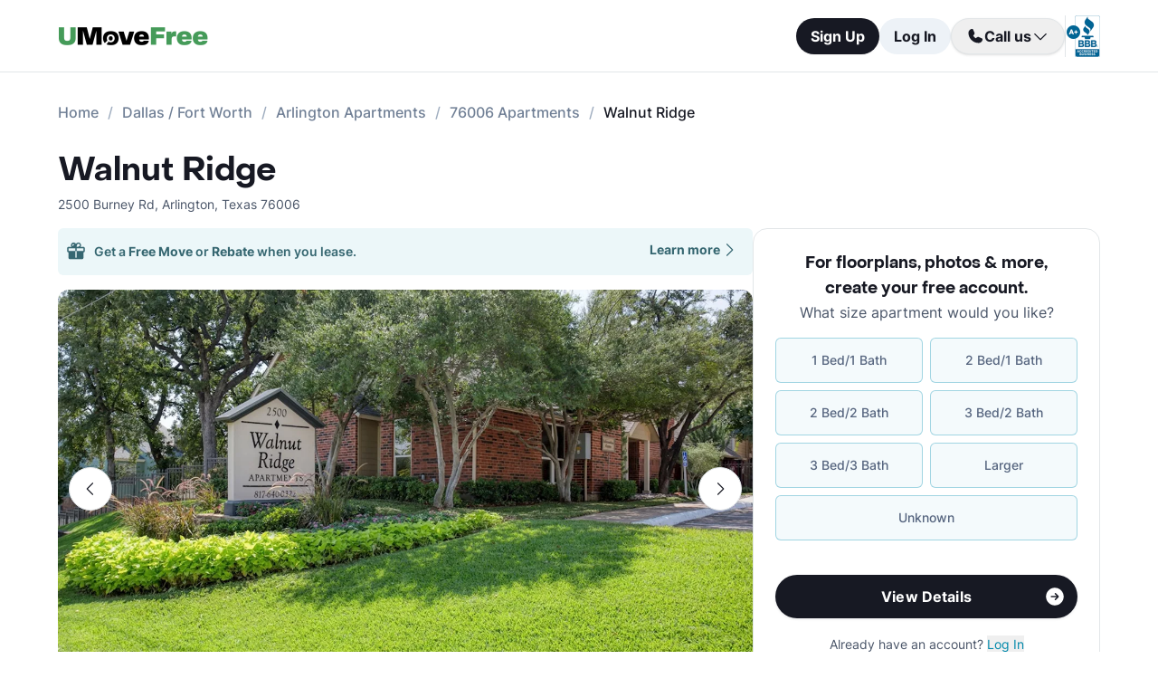

--- FILE ---
content_type: text/html; charset=utf-8
request_url: https://www.umovefree.com/Apartment/walnut-ridge-apartments-arlington-tx/
body_size: 17261
content:
<!DOCTYPE html><html lang="en"><head><meta charSet="utf-8"/><meta name="viewport" content="width=device-width"/><meta property="og:locale" content="en_US"/><meta property="og:site_name" content="UMoveFree"/><link rel="shortcut icon" href="/static/favicon.ico"/><link rel="preconnect" href="https://www.googletagmanager.com"/><link rel="dns-prefetch" href="https://www.googletagmanager.com"/><link rel="preconnect" href="https://connect.facebook.net"/><link rel="dns-prefetch" href="https://connect.facebook.net"/><link rel="preconnect" href="https://www.facebook.com"/><link rel="dns-prefetch" href="https://www.facebook.com"/><link rel="preconnect" href="https://www.redditstatic.com"/><link rel="dns-prefetch" href="https://www.redditstatic.com"/><link rel="preconnect" href="https://www.umovefree.com"/><link rel="dns-prefetch" href="https://www.umovefree.com"/><title>Walnut Ridge Arlington - $905+ for 1 &amp; 2 Bed Apts</title><meta property="og:title" content="Walnut Ridge Arlington - $905+ for 1 &amp; 2 Bed Apts"/><meta property="og:description" content="View Floorplans, Photos, Pricing &amp; More for Walnut Ridge Apartments in Arlington, TX. Plus Get a Free Move or Rebate When You Lease."/><meta property="og:url" content="https://www.umovefree.com/Apartment/walnut-ridge-apartments-arlington-tx/"/><meta property="og:type" content="website"/><meta property="og:image" content="https://picturescdn.alndata.com/?pid=a7662d13-7fa4-4f65-8e9a-ff3604b60970"/><meta property="og:image:alt" content="Walnut Ridge - Arlington, TX - Photo 1 of 24"/><meta property="og:image:width" content="1200"/><meta property="og:image:height" content="800"/><link rel="canonical" href="https://www.umovefree.com/Apartment/walnut-ridge-apartments-arlington-tx/"/><meta name="description" content="View Floorplans, Photos, Pricing &amp; More for Walnut Ridge Apartments in Arlington, TX. Plus Get a Free Move or Rebate When You Lease."/><link rel="preconnect" href="https://picturescdn.alndata.com"/><link rel="dns-prefetch" href="https://picturescdn.alndata.com"/><script type="application/ld+json">{"@context":"https://schema.org","@type":"Product","description":"Walnut Ridge is a peaceful community that you will view as your personal sanctuary. Located just five minutes outside of Dallas, the community is also close to the Ballpark in Arlington, Fort Worth Airport, Six Flags Hurricane Harbor and Six Flags Over Texas. The apartment community is home to a multi-level pool featuring a state of the art tanning deck and fountains. You&apos;ll also find an absolutely amazing fitness facility here. The apartment features covered parking and controlled access gates for extra peace of mind. Select apartment homes feature carpeting, countertop finishes, kitchen cabinets, custom lighting, and vinyl flooring. Other amenities include folding tables, laundry rooms featuring cable television, and an absolutely incredible clubhouse. When you&apos;re ready to live in a friendly community featuring landscaped grounds and a customer-centered staff, you&apos;re ready for Walnut Ridge.","image":["https://picturescdn.alndata.com/?pid=a7662d13-7fa4-4f65-8e9a-ff3604b60970"],"offers":{"@type":"AggregateOffer","priceCurrency":"USD","highPrice":1505,"lowPrice":905,"offerCount":4},"name":"Walnut Ridge"}</script><script type="application/ld+json">{"@context":"https://schema.org","@type":"BreadcrumbList","itemListElement":[{"@type":"ListItem","position":0,"item":"https://www.umovefree.com/","name":"Home"},{"@type":"ListItem","position":1,"item":"https://www.umovefree.com/Sitemap/city-apartments-dallas-fort-worth-tx/","name":"Dallas / Fort Worth"},{"@type":"ListItem","position":2,"item":"https://www.umovefree.com/City/arlington-apartments-tx/","name":"Arlington Apartments"},{"@type":"ListItem","position":3,"item":"https://www.umovefree.com/Zipcode/76006-apartments/","name":"76006 Apartments"},{"@type":"ListItem","position":4,"name":"Walnut Ridge"}]}</script><link rel="preload" as="image" type="image/webp" href="https://picturescdn.alndata.com/?pid=a7662d13-7fa4-4f65-8e9a-ff3604b60970&amp;h=440&amp;qual=80&amp;fmt=webp" media="(max-width: 639px)"/><link rel="preload" as="image" type="image/webp" href="https://picturescdn.alndata.com/?pid=a7662d13-7fa4-4f65-8e9a-ff3604b60970&amp;w=1280&amp;qual=80&amp;fmt=webp" media="(min-width: 640px)"/><meta name="next-head-count" content="32"/><script id="google-tag-manager" data-nscript="beforeInteractive">window.dataLayer=window.dataLayer||[];function gtag(){dataLayer.push(arguments);}(function(w,d,s,l,i){w[l]=w[l]||[];w[l].push({'gtm.start':
        new Date().getTime(),event:'gtm.js'});var f=d.getElementsByTagName(s)[0],
        j=d.createElement(s),dl=l!='dataLayer'?'&l='+l:'';j.async=true;j.src=
        'https://www.googletagmanager.com/gtm.js?id='+i+dl;f.parentNode.insertBefore(j,f);
        })(window,document,'script','dataLayer','GTM-WWLKVL');</script><link rel="preload" href="/_next/static/css/b0f7c89190592612.css" as="style"/><link rel="stylesheet" href="/_next/static/css/b0f7c89190592612.css" data-n-g=""/><noscript data-n-css=""></noscript><script defer="" nomodule="" src="/_next/static/chunks/polyfills-42372ed130431b0a.js"></script><script src="/_next/static/chunks/webpack-52a4b65a130aec73.js" defer=""></script><script src="/_next/static/chunks/framework-629ed7689a94c2a5.js" defer=""></script><script src="/_next/static/chunks/main-14b263bbcb312a82.js" defer=""></script><script src="/_next/static/chunks/pages/_app-3dd83fdaecabed9b.js" defer=""></script><script src="/_next/static/chunks/418-e810c0658f042e4d.js" defer=""></script><script src="/_next/static/chunks/286-68bc66dd95dfcdca.js" defer=""></script><script src="/_next/static/chunks/139-7162cec6f65697bc.js" defer=""></script><script src="/_next/static/chunks/832-e6e6f7b602289035.js" defer=""></script><script src="/_next/static/chunks/294-c8b2a517a1e5f582.js" defer=""></script><script src="/_next/static/chunks/482-db5df932d6e67617.js" defer=""></script><script src="/_next/static/chunks/748-3baa928049f5467b.js" defer=""></script><script src="/_next/static/chunks/957-1f6d99d3171cb973.js" defer=""></script><script src="/_next/static/chunks/751-7aa31139ed42c204.js" defer=""></script><script src="/_next/static/chunks/pages/Apartment/%5B...slug%5D-32a742a17f910461.js" defer=""></script><script src="/_next/static/DTymKWWmf0YE8x5HJ4-4U/_buildManifest.js" defer=""></script><script src="/_next/static/DTymKWWmf0YE8x5HJ4-4U/_ssgManifest.js" defer=""></script></head><body><noscript><iframe src="https://www.googletagmanager.com/ns.html?id=GTM-WWLKVL"
            height="0" width="0" style="display:none;visibility:hidden"></iframe></noscript><div id="__next"><div class="flex h-14 w-full items-center justify-center border-b border-solid border-gray-rebrand-border bg-white font-inter antialiased md:h-20"><header class="flex w-full max-w-[1440px] flex-row items-center justify-between px-3 md:px-8 lg:px-16"><a href="/" class="self-center"><img width="100" height="12" src="/static/assets/images/new-logo-color.png" alt="UMoveFree Apartment Locators" class="md:h-[20px] md:w-[167px]"/></a><div class="flex flex-row items-center justify-center gap-2 sm:min-h-[46px]"><button class="h-8 rounded-full bg-gray-rebrand-900 px-4 text-sm font-bold text-white shadow-sm hover:opacity-80 active:opacity-50 md:h-10 md:text-base">Sign Up</button><button class="h-8 min-w-[74px] whitespace-nowrap rounded-full bg-[#EDF2F7] px-4 text-sm font-bold text-gray-rebrand-900 hover:opacity-80 active:opacity-50 md:h-10 md:text-base">Log In</button><div class="flex items-center gap-2"><div class="hidden lg:flex"><div class="relative"><button class="h-10 rounded-full border border-gray-rebrand-border px-4 text-base font-bold text-gray-rebrand-900 shadow hover:bg-[#E2E8F0]"><div class="flex items-center gap-2"><svg width="20" height="20" viewBox="0 0 20 20" fill="none" xmlns="http://www.w3.org/2000/svg"><path fill="#171923" stroke="#171923" stroke-width="0.078125" d="M13.6637 10.8481L13.6644 10.8484L17.3279 12.4107C17.328 12.4107 17.3281 12.4107 17.3282 12.4108C17.5679 12.517 17.7676 12.6968 17.8982 12.9241C18.0289 13.1514 18.0838 13.4144 18.055 13.675C17.9179 14.7204 17.4059 15.6806 16.6142 16.3769C15.8223 17.0734 14.8045 17.4586 13.7499 17.4609C7.56842 17.4608 2.53909 12.4315 2.53906 6.24999C2.5414 5.19545 2.92659 4.17764 3.62302 3.38579C4.31938 2.59402 5.27953 2.08203 6.325 1.94498C6.58557 1.91617 6.84854 1.97107 7.07583 2.10172C7.30316 2.2324 7.48298 2.43209 7.5892 2.67183C7.58923 2.67189 7.58926 2.67195 7.58928 2.67201L9.1594 6.33564C9.15941 6.33564 9.15941 6.33564 9.15941 6.33565C9.2383 6.51985 9.26993 6.72084 9.25143 6.92037C9.23293 7.11991 9.16488 7.31166 9.05347 7.47823L9.05324 7.47857L7.75636 9.46295L7.74417 9.4816L7.75402 9.50159C8.34511 10.7012 9.31907 11.6696 10.522 12.2538L10.5421 12.2636L10.5607 12.2512L12.5216 10.9465L12.5218 10.9464C12.6881 10.8343 12.8802 10.7665 13.08 10.7493C13.2798 10.7321 13.4807 10.7661 13.6637 10.8481Z"></path></svg><span>Call us</span><svg width="20" height="20" viewBox="0 0 20 20" fill="none" xmlns="http://www.w3.org/2000/svg"><path fill="#171923" fill-rule="evenodd" clip-rule="evenodd" d="M3.30806 7.05806C3.55214 6.81398 3.94786 6.81398 4.19194 7.05806L10 12.8661L15.8081 7.05806C16.0521 6.81398 16.4479 6.81398 16.6919 7.05806C16.936 7.30214 16.936 7.69786 16.6919 7.94194L10.4419 14.1919C10.1979 14.436 9.80214 14.436 9.55806 14.1919L3.30806 7.94194C3.06398 7.69786 3.06398 7.30214 3.30806 7.05806Z"></path></svg></div></button><div class="absolute right-0 top-14 z-50 flex min-w-[310px] flex-col rounded-xl border border-gray-rebrand-border bg-white shadow-md hidden"><div class="flex items-center justify-between gap-2 px-4 py-2"><span class="flex flex-col items-start"><div class="text-base font-normal text-black-rebrand">(800) 863-0603</div><div class="text-sm font-normal text-[#6A7175]">Toll Free</div></span><div><svg class="cursor-pointer active:opacity-50" width="20" height="20" viewBox="0 0 20 20" fill="none" xmlns="http://www.w3.org/2000/svg"><path d="M13.125 13.125H16.875V3.125H6.875V6.875" stroke="#171923" stroke-width="1.25" stroke-linecap="round" stroke-linejoin="round"></path><path d="M13.125 6.875H3.125V16.875H13.125V6.875Z" stroke="#171923" stroke-width="1.25" stroke-linecap="round" stroke-linejoin="round"></path></svg></div></div><div class="flex items-center justify-between gap-2 px-4 py-2"><span class="flex flex-col items-start"><div class="text-base font-normal text-black-rebrand">(214) 614-5822</div><div class="text-sm font-normal text-[#6A7175]">Dallas Area</div></span><div><svg class="cursor-pointer active:opacity-50" width="20" height="20" viewBox="0 0 20 20" fill="none" xmlns="http://www.w3.org/2000/svg"><path d="M13.125 13.125H16.875V3.125H6.875V6.875" stroke="#171923" stroke-width="1.25" stroke-linecap="round" stroke-linejoin="round"></path><path d="M13.125 6.875H3.125V16.875H13.125V6.875Z" stroke="#171923" stroke-width="1.25" stroke-linecap="round" stroke-linejoin="round"></path></svg></div></div><div class="flex items-center justify-between gap-2 px-4 py-2"><span class="flex flex-col items-start"><div class="text-base font-normal text-black-rebrand">(512) 717-3282</div><div class="text-sm font-normal text-[#6A7175]">Austin Area</div></span><div><svg class="cursor-pointer active:opacity-50" width="20" height="20" viewBox="0 0 20 20" fill="none" xmlns="http://www.w3.org/2000/svg"><path d="M13.125 13.125H16.875V3.125H6.875V6.875" stroke="#171923" stroke-width="1.25" stroke-linecap="round" stroke-linejoin="round"></path><path d="M13.125 6.875H3.125V16.875H13.125V6.875Z" stroke="#171923" stroke-width="1.25" stroke-linecap="round" stroke-linejoin="round"></path></svg></div></div><div class="flex items-center justify-between gap-2 px-4 py-2"><span class="flex flex-col items-start"><div class="text-base font-normal text-black-rebrand">(713) 589-2352</div><div class="text-sm font-normal text-[#6A7175]">Houston Metro</div></span><div><svg class="cursor-pointer active:opacity-50" width="20" height="20" viewBox="0 0 20 20" fill="none" xmlns="http://www.w3.org/2000/svg"><path d="M13.125 13.125H16.875V3.125H6.875V6.875" stroke="#171923" stroke-width="1.25" stroke-linecap="round" stroke-linejoin="round"></path><path d="M13.125 6.875H3.125V16.875H13.125V6.875Z" stroke="#171923" stroke-width="1.25" stroke-linecap="round" stroke-linejoin="round"></path></svg></div></div><div class="flex items-center justify-between gap-2 px-4 py-2"><span class="flex flex-col items-start"><div class="text-base font-normal text-black-rebrand">(210) 551-0067</div><div class="text-sm font-normal text-[#6A7175]">San Antonio Area</div></span><div><svg class="cursor-pointer active:opacity-50" width="20" height="20" viewBox="0 0 20 20" fill="none" xmlns="http://www.w3.org/2000/svg"><path d="M13.125 13.125H16.875V3.125H6.875V6.875" stroke="#171923" stroke-width="1.25" stroke-linecap="round" stroke-linejoin="round"></path><path d="M13.125 6.875H3.125V16.875H13.125V6.875Z" stroke="#171923" stroke-width="1.25" stroke-linecap="round" stroke-linejoin="round"></path></svg></div></div></div></div></div><div class="hidden w-[1px] self-stretch bg-gray-rebrand-border lg:flex"></div><img width="38" height="46" class="hidden lg:flex" src="/static/assets/images/logo-bbb.png" alt="Better Business Bureau" loading="lazy"/></div></div></header></div><main class="m-auto mt-4 w-full max-w-[1440px] px-4 font-inter text-gray-rebrand-900 antialiased md:mt-8 md:px-8 lg:px-16"><ul class="text-md text-md mb-8 hidden md:block"><li class="inline-block text-[#718096] font-medium after:mx-2.5 after:content-[&#x27;/&#x27;] after:text-[#A0AEC0] last:text-[#171923] last:after:content-[&#x27;&#x27;] hover:text-[#171923]"><a href="https://www.umovefree.com/">Home</a></li><li class="inline-block text-[#718096] font-medium after:mx-2.5 after:content-[&#x27;/&#x27;] after:text-[#A0AEC0] last:text-[#171923] last:after:content-[&#x27;&#x27;] hover:text-[#171923]"><a href="https://www.umovefree.com/Sitemap/city-apartments-dallas-fort-worth-tx/">Dallas / Fort Worth</a></li><li class="inline-block text-[#718096] font-medium after:mx-2.5 after:content-[&#x27;/&#x27;] after:text-[#A0AEC0] last:text-[#171923] last:after:content-[&#x27;&#x27;] hover:text-[#171923]"><a href="https://www.umovefree.com/City/arlington-apartments-tx/">Arlington Apartments</a></li><li class="inline-block text-[#718096] font-medium after:mx-2.5 after:content-[&#x27;/&#x27;] after:text-[#A0AEC0] last:text-[#171923] last:after:content-[&#x27;&#x27;] hover:text-[#171923]"><a href="https://www.umovefree.com/Zipcode/76006-apartments/">76006 Apartments</a></li><li class="inline-block text-[#718096] font-medium after:mx-2.5 after:content-[&#x27;/&#x27;] after:text-[#A0AEC0] last:text-[#171923] last:after:content-[&#x27;&#x27;] hover:text-[#171923]"><span>Walnut Ridge</span></li></ul><div class="flex w-full min-w-0 flex-col-reverse sm:flex-row sm:justify-between xl:basis-2/3"><h1 class="flex font-objSans text-2xl font-semibold sm:text-4xl"><a class="cursor-text" href="https://www.umovefree.com/Apartment/walnut-ridge-apartments-arlington-tx/">Walnut Ridge</a></h1></div><div class="gap mt-0.5 text-sm text-gray-rebrand-600 sm:mt-2"><span>2500 Burney Rd</span>,<!-- --> <span class="inline-block">Arlington<!-- -->, <span>Texas</span> <span>76006</span></span></div><div class="mb-10 mt-4 flex sm:flex-col lg:flex-row lg:gap-10"><div class="w-full min-w-0 md:basis-2/3"><div class="flex w-full cursor-pointer rounded-md bg-[#ECF7F9] py-3.5 pl-2 pr-4 text-[#366771] mb-4 max-sm:hidden" id="free-move-banner"><div class="flex w-full flex-col gap-1 text-sm sm:relative"><div class="flex-between flex-start flex items-center"><img width="24" height="24" src="/static/assets/svg/gift-dark-icon.svg" alt="gift" class="mr-2 inline" loading="lazy"/><p class="w-full items-center font-semibold">Get a<!-- --> <span id="imageTooltip" class="cursor-pointer font-bold">Free Move</span> <!-- -->or<!-- --> <span id="imageTooltip" class="cursor-pointer font-bold">Rebate</span> <!-- -->when you lease.</p></div><span class="flex justify-end align-middle font-bold text-[#366771] sm:absolute sm:right-0">Learn more<svg class="h-[20px] w-[20px]" fill="currentColor" xmlns="http://www.w3.org/2000/svg"><path fill-rule="evenodd" clip-rule="evenodd" d="M7.05806 3.30806C7.30214 3.06398 7.69786 3.06398 7.94194 3.30806L14.1919 9.55806C14.436 9.80214 14.436 10.1979 14.1919 10.4419L7.94194 16.6919C7.69786 16.936 7.30214 16.936 7.05806 16.6919C6.81398 16.4479 6.81398 16.0521 7.05806 15.8081L12.8661 10L7.05806 4.19194C6.81398 3.94786 6.81398 3.55214 7.05806 3.30806Z"></path></svg></span></div><div class="hidden"></div></div><div class="mb-8 flex w-full flex-col justify-center"><div class="relative z-0 mb-0 w-full self-center md:mb-2.5"><button class="left-3 absolute top-[calc(50%-16px)] z-[1] flex h-8 w-8 items-center justify-center rounded-full border border-gray-rebrand-border bg-white outline-none hover:opacity-80 active:opacity-50 sm:top-[calc(50%-24px)] sm:h-12 sm:w-12" title="Previous photo" id="left-arrow-photo"><svg class="rotate-90" width="20" height="20" viewBox="0 0 20 20" fill="none" xmlns="http://www.w3.org/2000/svg"><path fill="#171923" fill-rule="evenodd" clip-rule="evenodd" d="M3.30806 7.05806C3.55214 6.81398 3.94786 6.81398 4.19194 7.05806L10 12.8661L15.8081 7.05806C16.0521 6.81398 16.4479 6.81398 16.6919 7.05806C16.936 7.30214 16.936 7.69786 16.6919 7.94194L10.4419 14.1919C10.1979 14.436 9.80214 14.436 9.55806 14.1919L3.30806 7.94194C3.06398 7.69786 3.06398 7.30214 3.30806 7.05806Z"></path></svg></button><button class="right-3 absolute top-[calc(50%-16px)] z-[1] flex h-8 w-8 items-center justify-center rounded-full border border-gray-rebrand-border bg-white outline-none hover:opacity-80 active:opacity-50 sm:top-[calc(50%-24px)] sm:h-12 sm:w-12" title="Next photo" id="right-arrow-photo"><svg class="-rotate-90" width="20" height="20" viewBox="0 0 20 20" fill="none" xmlns="http://www.w3.org/2000/svg"><path fill="#171923" fill-rule="evenodd" clip-rule="evenodd" d="M3.30806 7.05806C3.55214 6.81398 3.94786 6.81398 4.19194 7.05806L10 12.8661L15.8081 7.05806C16.0521 6.81398 16.4479 6.81398 16.6919 7.05806C16.936 7.30214 16.936 7.69786 16.6919 7.94194L10.4419 14.1919C10.1979 14.436 9.80214 14.436 9.55806 14.1919L3.30806 7.94194C3.06398 7.69786 3.06398 7.30214 3.30806 7.05806Z"></path></svg></button><picture class="relative block h-[220px] w-full sm:h-[440px]"><source srcSet="https://picturescdn.alndata.com/?pid=a7662d13-7fa4-4f65-8e9a-ff3604b60970&amp;h=440&amp;qual=80&amp;fmt=webp" media="(max-width: 639px)" type="image/webp"/><source srcSet="https://picturescdn.alndata.com/?pid=a7662d13-7fa4-4f65-8e9a-ff3604b60970&amp;h=440&amp;qual=80" media="(max-width: 639px)" type="image/jpeg"/><source srcSet="https://picturescdn.alndata.com/?pid=a7662d13-7fa4-4f65-8e9a-ff3604b60970&amp;w=1280&amp;qual=80&amp;fmt=webp" type="image/webp"/><source srcSet="https://picturescdn.alndata.com/?pid=a7662d13-7fa4-4f65-8e9a-ff3604b60970&amp;w=1280&amp;qual=80" type="image/jpeg"/><img id="main-photo" width="1280" src="https://picturescdn.alndata.com/?pid=a7662d13-7fa4-4f65-8e9a-ff3604b60970&amp;w=1280" title="136744 - Walnut Ridge Apartments" fetchpriority="high" alt="Walnut Ridge - Arlington, TX - Photo 1 of 24" loading="eager" class="h-full w-full object-cover rounded sm:rounded-xl cursor-pointer"/></picture><div class="absolute bottom-[13px] flex w-full justify-center gap-2 sm:hidden"><svg xmlns="http://www.w3.org/2000/svg" width="10" height="10" viewBox="0 0 10 10" fill="none"><circle cx="5" cy="5" r="5" fill="white"></circle></svg><svg class="opacity-50" xmlns="http://www.w3.org/2000/svg" width="10" height="10" viewBox="0 0 10 10" fill="none"><circle cx="5" cy="5" r="5" fill="white"></circle></svg><svg class="opacity-50" xmlns="http://www.w3.org/2000/svg" width="10" height="10" viewBox="0 0 10 10" fill="none"><circle cx="5" cy="5" r="5" fill="white"></circle></svg><svg class="opacity-50" xmlns="http://www.w3.org/2000/svg" width="10" height="10" viewBox="0 0 10 10" fill="none"><circle cx="5" cy="5" r="5" fill="white"></circle></svg><svg class="opacity-50" xmlns="http://www.w3.org/2000/svg" width="10" height="10" viewBox="0 0 10 10" fill="none"><circle cx="5" cy="5" r="5" fill="white"></circle></svg></div></div><div class="flex w-full overflow-x-auto"><div class="flex flex-row gap-2 pt-4"><picture class="relative h-[42px] w-[52px] flex sm:h-[52px] sm:w-[82px] border-2 border-gray-rebrand-600 rounded-lg"><source srcSet="https://picturescdn.alndata.com/?pid=a7662d13-7fa4-4f65-8e9a-ff3604b60970&amp;w=82&amp;h=52&amp;qual=80&amp;fmt=webp" type="image/webp"/><source srcSet="https://picturescdn.alndata.com/?pid=a7662d13-7fa4-4f65-8e9a-ff3604b60970&amp;w=82&amp;h=52&amp;qual=80" type="image/jpeg"/><img width="82" height="52" src="https://picturescdn.alndata.com/?pid=a7662d13-7fa4-4f65-8e9a-ff3604b60970&amp;w=82&amp;h=52" alt="Walnut Ridge - Arlington, TX - Photo 1 of 24" loading="lazy" class="h-full w-full object-cover p-[2px] sm:rounded-lg cursor-pointer rounded-lg"/></picture><picture class="relative h-[42px] w-[52px] flex sm:h-[52px] sm:w-[82px] opacity-30 rounded-lg"><source srcSet="https://picturescdn.alndata.com/?pid=aef4d984-54d5-4e5f-913f-1d59e6ef6ce2&amp;w=82&amp;h=52&amp;qual=80&amp;fmt=webp" type="image/webp"/><source srcSet="https://picturescdn.alndata.com/?pid=aef4d984-54d5-4e5f-913f-1d59e6ef6ce2&amp;w=82&amp;h=52&amp;qual=80" type="image/jpeg"/><img width="82" height="52" src="https://picturescdn.alndata.com/?pid=aef4d984-54d5-4e5f-913f-1d59e6ef6ce2&amp;w=82&amp;h=52" alt="Walnut Ridge - Exterior - Photo 2 of 24" loading="lazy" class="h-full w-full object-cover p-[2px] sm:rounded-lg cursor-pointer rounded-lg"/></picture><picture class="relative h-[42px] w-[52px] flex sm:h-[52px] sm:w-[82px] opacity-30 rounded-lg"><source srcSet="https://picturescdn.alndata.com/?pid=c466fe4b-60d4-479c-8504-10ca3fc61624&amp;w=82&amp;h=52&amp;qual=80&amp;fmt=webp" type="image/webp"/><source srcSet="https://picturescdn.alndata.com/?pid=c466fe4b-60d4-479c-8504-10ca3fc61624&amp;w=82&amp;h=52&amp;qual=80" type="image/jpeg"/><img width="82" height="52" src="https://picturescdn.alndata.com/?pid=c466fe4b-60d4-479c-8504-10ca3fc61624&amp;w=82&amp;h=52" alt="Walnut Ridge - Exterior - Photo 3 of 24" loading="lazy" class="h-full w-full object-cover p-[2px] sm:rounded-lg cursor-pointer rounded-lg"/></picture><picture class="relative h-[42px] w-[52px] flex sm:h-[52px] sm:w-[82px] opacity-30 rounded-lg"><source srcSet="https://picturescdn.alndata.com/?pid=a5cc61c4-7937-4e88-beb4-1a64e4bbc067&amp;w=82&amp;h=52&amp;qual=80&amp;fmt=webp" type="image/webp"/><source srcSet="https://picturescdn.alndata.com/?pid=a5cc61c4-7937-4e88-beb4-1a64e4bbc067&amp;w=82&amp;h=52&amp;qual=80" type="image/jpeg"/><img width="82" height="52" src="https://picturescdn.alndata.com/?pid=a5cc61c4-7937-4e88-beb4-1a64e4bbc067&amp;w=82&amp;h=52" alt="Walnut Ridge - Office - Photo 4 of 24" loading="lazy" class="h-full w-full object-cover p-[2px] sm:rounded-lg cursor-pointer rounded-lg"/></picture><picture class="relative h-[42px] w-[52px] flex sm:h-[52px] sm:w-[82px] opacity-30 rounded-lg"><source srcSet="https://picturescdn.alndata.com/?pid=b914ea40-5898-4eb3-aaad-27a005537032&amp;w=82&amp;h=52&amp;qual=80&amp;fmt=webp" type="image/webp"/><source srcSet="https://picturescdn.alndata.com/?pid=b914ea40-5898-4eb3-aaad-27a005537032&amp;w=82&amp;h=52&amp;qual=80" type="image/jpeg"/><img width="82" height="52" src="https://picturescdn.alndata.com/?pid=b914ea40-5898-4eb3-aaad-27a005537032&amp;w=82&amp;h=52" alt="Walnut Ridge - Pool - Photo 5 of 24" loading="lazy" class="h-full w-full object-cover p-[2px] sm:rounded-lg cursor-pointer rounded-lg"/></picture><picture class="relative h-[42px] w-[52px] flex sm:h-[52px] sm:w-[82px] opacity-30 rounded-lg"><source srcSet="https://picturescdn.alndata.com/?pid=955017f9-8323-4202-b45a-eb42a00860e9&amp;w=82&amp;h=52&amp;qual=80&amp;fmt=webp" type="image/webp"/><source srcSet="https://picturescdn.alndata.com/?pid=955017f9-8323-4202-b45a-eb42a00860e9&amp;w=82&amp;h=52&amp;qual=80" type="image/jpeg"/><img width="82" height="52" src="https://picturescdn.alndata.com/?pid=955017f9-8323-4202-b45a-eb42a00860e9&amp;w=82&amp;h=52" alt="Walnut Ridge - Pool - Photo 6 of 24" loading="lazy" class="h-full w-full object-cover p-[2px] sm:rounded-lg cursor-pointer rounded-lg"/></picture><picture class="relative h-[42px] w-[52px] flex sm:h-[52px] sm:w-[82px] opacity-30 rounded-lg"><source srcSet="https://picturescdn.alndata.com/?pid=bd56b936-24d3-444b-bb06-392b2e445dbc&amp;w=82&amp;h=52&amp;qual=80&amp;fmt=webp" type="image/webp"/><source srcSet="https://picturescdn.alndata.com/?pid=bd56b936-24d3-444b-bb06-392b2e445dbc&amp;w=82&amp;h=52&amp;qual=80" type="image/jpeg"/><img width="82" height="52" src="https://picturescdn.alndata.com/?pid=bd56b936-24d3-444b-bb06-392b2e445dbc&amp;w=82&amp;h=52" alt="Walnut Ridge - Pool - Photo 7 of 24" loading="lazy" class="h-full w-full object-cover p-[2px] sm:rounded-lg cursor-pointer rounded-lg"/></picture><picture class="relative h-[42px] w-[52px] flex sm:h-[52px] sm:w-[82px] opacity-30 rounded-lg"><source srcSet="https://picturescdn.alndata.com/?pid=545d5444-dc43-4d7d-9825-86347dd04912&amp;w=82&amp;h=52&amp;qual=80&amp;fmt=webp" type="image/webp"/><source srcSet="https://picturescdn.alndata.com/?pid=545d5444-dc43-4d7d-9825-86347dd04912&amp;w=82&amp;h=52&amp;qual=80" type="image/jpeg"/><img width="82" height="52" src="https://picturescdn.alndata.com/?pid=545d5444-dc43-4d7d-9825-86347dd04912&amp;w=82&amp;h=52" alt="Walnut Ridge - Pool - Photo 8 of 24" loading="lazy" class="h-full w-full object-cover p-[2px] sm:rounded-lg cursor-pointer rounded-lg"/></picture></div></div></div><div class="flex flex-col bg-white text-gray-rebrand-600 md:rounded-2xl my-4 sm:hidden"><div class="flex h-full flex-col rounded-2xl border border-gray-rebrand-border"><div class="mb-4 flex flex-1 flex-col gap-4 px-4 pt-4 md:mb-4 md:px-6 md:pt-6"><div class=""><p class="text-center font-objSans text-lg font-bold text-gray-rebrand-900">For floorplans, photos &amp; more<!-- -->, <span class="whitespace-pre">create your free account<!-- -->.</span></p></div><div class="flex grow flex-col"><div class="text-sm text-red-600 hidden"></div><div class="flex min-h-[350px] grow flex-col"><div class="flex grow flex-col"><div class="flex grow flex-col"><div class="flex grow flex-col"><div class="mb-4 text-center">What size apartment would you like?</div><div class="grid grid-cols-2 gap-2"><button type="button" class="btn-blue last:col-start-1 last:col-end-3 text-[#56657F] hover:border-opacity-[85] hover:text-[#172B4F]"><span>1 Bed/1 Bath</span></button><button type="button" class="btn-blue last:col-start-1 last:col-end-3 text-[#56657F] hover:border-opacity-[85] hover:text-[#172B4F]"><span>2 Bed/1 Bath</span></button><button type="button" class="btn-blue last:col-start-1 last:col-end-3 text-[#56657F] hover:border-opacity-[85] hover:text-[#172B4F]"><span>2 Bed/2 Bath</span></button><button type="button" class="btn-blue last:col-start-1 last:col-end-3 text-[#56657F] hover:border-opacity-[85] hover:text-[#172B4F]"><span>3 Bed/2 Bath</span></button><button type="button" class="btn-blue last:col-start-1 last:col-end-3 text-[#56657F] hover:border-opacity-[85] hover:text-[#172B4F]"><span>3 Bed/3 Bath</span></button><button type="button" class="btn-blue last:col-start-1 last:col-end-3 text-[#56657F] hover:border-opacity-[85] hover:text-[#172B4F]"><span>Larger</span></button><button type="button" class="btn-blue last:col-start-1 last:col-end-3 text-[#56657F] hover:border-opacity-[85] hover:text-[#172B4F]"><span>Unknown</span></button></div></div><div class="relative"><button class="cursor-pointer rounded-full disabled:bg-alfa-black-5 disabled:text-alfa-black-30 disabled:shadow-none text-white font-bold bg-black-rebrand border border-transparent shadow-custom tracking-medium hover:bg-[#44474f] active:border active:border-brand h-12 px-5 py-3 text-base relative mt-4 flex w-full items-center justify-center self-end max-[340px]:text-sm"><span>View Details</span><img class="absolute right-3" alt="" src="/static/assets/svg/arrow-right-white-circle-icon.svg" width="24" height="24" loading="lazy"/></button></div></div></div></div><div class="my-3 text-sm hidden"> <span class="cursor-pointer font-bold text-black underline"></span></div><div class="mt-4 text-center"><span class="text-sm"><span>Already have an account? </span><button class="cursor-pointer text-blue-newDark hover:underline"><span>Log In</span></button></span><div class="hidden"><span class="text-sm"><span>Don&#x27;t have an account? </span><button class="cursor-pointer text-blue-newDark hover:underline"><span>Sign Up</span></button></span><div class="flex flex-col hidden"><span><span class="text-sm">Not you? </span><button class="text-sm font-medium underline"><span>Sign up with a new email.</span></button></span></div></div></div></div></div><div class="rounded-b-2xl bg-white px-4 py-4 text-xs md:bg-[#F6F7F9] md:px-6 md:pb-6"><ul class="flex flex-col gap-1 md:gap-2"><li><img width="16" height="16" src="/static/assets/svg/check-small-circle-icon.svg" alt="" loading="lazy" class="mr-2 inline-block"/>Search over<!-- --> <span id="tooltip-96-texas-apartments" class="border-b border-gray-rebrand-600">96% of Texas Apartments</span></li><li><img width="16" height="16" src="/static/assets/svg/check-small-circle-icon.svg" alt="" loading="lazy" class="mr-2 inline-block"/>Get up to a<!-- --> <span id="tooltip-free-move-rebate" class="border-b border-gray-rebrand-600">Free Move</span> <!-- -->or<!-- --> <span id="tooltip-free-move-rebate" class="border-b border-gray-rebrand-600">$200 Rebate</span></li><li><img width="16" height="16" src="/static/assets/svg/check-small-circle-icon.svg" alt="" loading="lazy" class="mr-2 inline-block"/>We value your<!-- --> <span id="tooltip-privacy" class="border-b border-gray-700">privacy.</span></li></ul><div class="hidden"></div><div class="hidden"></div><div class="hidden"></div></div></div></div><div class="flex w-full cursor-pointer rounded-md bg-[#ECF7F9] py-3.5 pl-2 pr-4 text-[#366771] sm:hidden" id="free-move-banner"><div class="flex w-full flex-col gap-1 text-sm sm:relative"><div class="flex-between flex-start flex items-center"><img width="24" height="24" src="/static/assets/svg/gift-dark-icon.svg" alt="gift" class="mr-2 inline" loading="lazy"/><p class="w-full items-center font-semibold">Get a<!-- --> <span id="imageTooltip" class="cursor-pointer font-bold">Free Move</span> <!-- -->or<!-- --> <span id="imageTooltip" class="cursor-pointer font-bold">Rebate</span> <!-- -->when you lease.</p></div><span class="flex justify-end align-middle font-bold text-[#366771] sm:absolute sm:right-0">Learn more<svg class="h-[20px] w-[20px]" fill="currentColor" xmlns="http://www.w3.org/2000/svg"><path fill-rule="evenodd" clip-rule="evenodd" d="M7.05806 3.30806C7.30214 3.06398 7.69786 3.06398 7.94194 3.30806L14.1919 9.55806C14.436 9.80214 14.436 10.1979 14.1919 10.4419L7.94194 16.6919C7.69786 16.936 7.30214 16.936 7.05806 16.6919C6.81398 16.4479 6.81398 16.0521 7.05806 15.8081L12.8661 10L7.05806 4.19194C6.81398 3.94786 6.81398 3.55214 7.05806 3.30806Z"></path></svg></span></div><div class="hidden"></div></div><section class="mb-8 mt-6 md:mb-16"><div class="flex justify-between"><h2 class="inline-block font-objSans text-xl font-bold md:text-3xl">Floorplans &amp; Pricing</h2><button class="cursor-pointer items-center justify-center rounded-full disabled:bg-alfa-black-5 disabled:text-alfa-black-30 disabled:shadow-none text-white font-bold bg-black-rebrand border border-transparent shadow-custom tracking-medium hover:bg-[#44474f] active:border active:border-brand min-h-10 px-4 py-2 text-base hidden md:flex"><span class="truncate max-sm:max-w-[90%]">View All</span><img class="absolute right-3 ml-2 sm:static md:h-5 md:w-5" alt="arrow right" src="/static/assets/svg/arrow-right-white-circle-icon.svg" width="24" height="24" loading="lazy"/></button></div><div class="mt-2 sm:mt-4"><ul class="flex flex-nowrap gap-2 overflow-x-auto overflow-y-hidden border-b border-b-gray-60 font-inter"><li class="flex shrink-0 cursor-pointer flex-col rounded text-sm text-gray-rebrand-600 font-bold text-gray-rebrand-900"><span class="flex flex-col px-2 pb-5 pt-4"><h3>All</h3><span class="invisible h-0 font-bold">All</span></span><div class="mb-[-1px] h-[3px] rounded border border-[#4E92A0] bg-[#4E92A0]"></div></li><li class="flex shrink-0 cursor-pointer flex-col rounded text-sm text-gray-rebrand-600"><span class="flex flex-col px-2 pb-5 pt-4"><h3>1 bed</h3><span class="invisible h-0 font-bold">1 bed</span></span></li><li class="flex shrink-0 cursor-pointer flex-col rounded text-sm text-gray-rebrand-600"><span class="flex flex-col px-2 pb-5 pt-4"><h3>2 beds</h3><span class="invisible h-0 font-bold">2 beds</span></span></li></ul><table class="w-full table-auto max-sm:hidden"><tbody class="text-base text-gray-rebrand-600"><tr class="cursor-pointer border-b border-dashed border-b-gray-200 hover:bg-gray-10"><td class="h-20 w-[52px]"><picture class="relative block h-8 w-8"><source srcSet="https://picturescdn.alndata.com/?pid=22cd0d0d-69f4-4806-933f-711a8d91ab6e&amp;h=24&amp;qual=70&amp;fmt=webp" type="image/webp"/><source srcSet="https://picturescdn.alndata.com/?pid=22cd0d0d-69f4-4806-933f-711a8d91ab6e&amp;h=24&amp;qual=70" type="image/jpeg"/><img height="24" title="A1 floor plan 471 sq. ft.&quot;" src="https://picturescdn.alndata.com/?pid=22cd0d0d-69f4-4806-933f-711a8d91ab6e&amp;h=24" alt="471 sq. ft. A1 floor plan" loading="lazy" class="h-full w-full object-cover"/></picture></td><td class="text-rebrand-900 h-20 break-words font-bold">A1</td><td class="h-20 whitespace-normal break-words pl-2 xl:pl-2.5">1/1 with Fireplace</td><td class="h-20 pl-2 text-right xl:whitespace-nowrap xl:pl-2.5">471<!-- --> sqft</td><td class="h-20 px-2 text-right xl:whitespace-nowrap xl:px-2.5">$905-$950</td><td class="h-20 w-1 pl-2 text-right max-lg:whitespace-nowrap xl:whitespace-nowrap xl:pl-2.5"><button id="check-availability-floor-0" class="inline-flex cursor-pointer items-center justify-center rounded-full font-medium disabled:bg-alfa-black-5 disabled:text-alfa-black-30 disabled:shadow-none text-gray-rebrand-900 bg-white border border-gray-rebrand-border shadow-custom tracking-medium hover:bg-[#E2E8F0] active:text-gray-rebrand-900 active:bg-white active:border-brand min-h-10 px-4 py-2 text-base">Check Availability</button></td></tr><tr class="cursor-pointer border-b border-dashed border-b-gray-200 hover:bg-gray-10"><td class="h-20 w-[52px]"><picture class="relative block h-8 w-8"><source srcSet="https://picturescdn.alndata.com/?pid=fec9b0de-7e66-439a-98f0-fbbec95cf46c&amp;h=24&amp;qual=70&amp;fmt=webp" type="image/webp"/><source srcSet="https://picturescdn.alndata.com/?pid=fec9b0de-7e66-439a-98f0-fbbec95cf46c&amp;h=24&amp;qual=70" type="image/jpeg"/><img height="24" title="A2 floor plan 650 sq. ft.&quot;" src="https://picturescdn.alndata.com/?pid=fec9b0de-7e66-439a-98f0-fbbec95cf46c&amp;h=24" alt="650 sq. ft. A2 floor plan" loading="lazy" class="h-full w-full object-cover"/></picture></td><td class="text-rebrand-900 h-20 break-words font-bold">A2</td><td class="h-20 whitespace-normal break-words pl-2 xl:pl-2.5">1/1 with Fireplace</td><td class="h-20 pl-2 text-right xl:whitespace-nowrap xl:pl-2.5">650<!-- --> sqft</td><td class="h-20 px-2 text-right xl:whitespace-nowrap xl:px-2.5">$1,015</td><td class="h-20 w-1 pl-2 text-right max-lg:whitespace-nowrap xl:whitespace-nowrap xl:pl-2.5"><button id="check-availability-floor-1" class="inline-flex cursor-pointer items-center justify-center rounded-full font-medium disabled:bg-alfa-black-5 disabled:text-alfa-black-30 disabled:shadow-none text-gray-rebrand-900 bg-white border border-gray-rebrand-border shadow-custom tracking-medium hover:bg-[#E2E8F0] active:text-gray-rebrand-900 active:bg-white active:border-brand min-h-10 px-4 py-2 text-base">Check Availability</button></td></tr><tr class="cursor-pointer border-b border-dashed border-b-gray-200 hover:bg-gray-10"><td class="h-20 w-[52px]"><picture class="relative block h-8 w-8"><source srcSet="https://picturescdn.alndata.com/?pid=7e8d4627-8bd2-4de1-8511-bbba3b441f07&amp;h=24&amp;qual=70&amp;fmt=webp" type="image/webp"/><source srcSet="https://picturescdn.alndata.com/?pid=7e8d4627-8bd2-4de1-8511-bbba3b441f07&amp;h=24&amp;qual=70" type="image/jpeg"/><img height="24" title="B1 floor plan 800 sq. ft.&quot;" src="https://picturescdn.alndata.com/?pid=7e8d4627-8bd2-4de1-8511-bbba3b441f07&amp;h=24" alt="800 sq. ft. B1 floor plan" loading="lazy" class="h-full w-full object-cover"/></picture></td><td class="text-rebrand-900 h-20 break-words font-bold">B1</td><td class="h-20 whitespace-normal break-words pl-2 xl:pl-2.5">2/1 with Fireplace</td><td class="h-20 pl-2 text-right xl:whitespace-nowrap xl:pl-2.5">800<!-- --> sqft</td><td class="h-20 px-2 text-right xl:whitespace-nowrap xl:px-2.5">$1,365</td><td class="h-20 w-1 pl-2 text-right max-lg:whitespace-nowrap xl:whitespace-nowrap xl:pl-2.5"><button id="check-availability-floor-2" class="inline-flex cursor-pointer items-center justify-center rounded-full font-medium disabled:bg-alfa-black-5 disabled:text-alfa-black-30 disabled:shadow-none text-gray-rebrand-900 bg-white border border-gray-rebrand-border shadow-custom tracking-medium hover:bg-[#E2E8F0] active:text-gray-rebrand-900 active:bg-white active:border-brand min-h-10 px-4 py-2 text-base">Check Availability</button></td></tr><tr class="cursor-pointer border-b border-dashed border-b-gray-200 hover:bg-gray-10"><td class="h-20 w-[52px]"><picture class="relative block h-8 w-8"><source srcSet="https://picturescdn.alndata.com/?pid=172d01f7-3d4e-46b6-8961-44388f0ba975&amp;h=24&amp;qual=70&amp;fmt=webp" type="image/webp"/><source srcSet="https://picturescdn.alndata.com/?pid=172d01f7-3d4e-46b6-8961-44388f0ba975&amp;h=24&amp;qual=70" type="image/jpeg"/><img height="24" title="B2 floor plan 945 sq. ft.&quot;" src="https://picturescdn.alndata.com/?pid=172d01f7-3d4e-46b6-8961-44388f0ba975&amp;h=24" alt="945 sq. ft. B2 floor plan" loading="lazy" class="h-full w-full object-cover"/></picture></td><td class="text-rebrand-900 h-20 break-words font-bold">B2</td><td class="h-20 whitespace-normal break-words pl-2 xl:pl-2.5">2/2 with Fireplace</td><td class="h-20 pl-2 text-right xl:whitespace-nowrap xl:pl-2.5">945<!-- --> sqft</td><td class="h-20 px-2 text-right xl:whitespace-nowrap xl:px-2.5">$1,485-$1,505</td><td class="h-20 w-1 pl-2 text-right max-lg:whitespace-nowrap xl:whitespace-nowrap xl:pl-2.5"><button id="check-availability-floor-3" class="inline-flex cursor-pointer items-center justify-center rounded-full font-medium disabled:bg-alfa-black-5 disabled:text-alfa-black-30 disabled:shadow-none text-gray-rebrand-900 bg-white border border-gray-rebrand-border shadow-custom tracking-medium hover:bg-[#E2E8F0] active:text-gray-rebrand-900 active:bg-white active:border-brand min-h-10 px-4 py-2 text-base">Check Availability</button></td></tr></tbody></table><div class="mt-4 rounded border border-gray-200 sm:hidden"><div class="flex flex-row items-center justify-between border-b border-gray-200 px-4 py-3 last:border-0" id="floor-plan-row-0"><div class="basis-2/3"><div class="flex flex-row"><picture class="relative block mr-2 h-7 w-7"><source srcSet="https://picturescdn.alndata.com/?pid=22cd0d0d-69f4-4806-933f-711a8d91ab6e&amp;h=24&amp;qual=70&amp;fmt=webp" type="image/webp"/><source srcSet="https://picturescdn.alndata.com/?pid=22cd0d0d-69f4-4806-933f-711a8d91ab6e&amp;h=24&amp;qual=70" type="image/jpeg"/><img height="24" title="A1 floor plan 471 sq. ft.&quot;" src="https://picturescdn.alndata.com/?pid=22cd0d0d-69f4-4806-933f-711a8d91ab6e&amp;h=24" alt="471 sq. ft. A1 floor plan" loading="lazy" class="h-full w-full object-cover rounded"/></picture><span class="text-rebrand-900 text-base font-semibold"><span>$905-$950</span></span></div><span class="mt-1 flex flex-wrap items-center gap-2 text-sm text-gray-rebrand-600"><span>A1</span><span>1/1</span><span>471 sqft</span></span></div><button id="check-availability-0" class="inline-flex cursor-pointer items-center justify-center rounded-full font-medium disabled:bg-alfa-black-5 disabled:text-alfa-black-30 disabled:shadow-none text-blue-newDark tracking-medium !p-0 min-h-10 px-4 py-2 text-base basis-1/3">Check Availability</button></div><div class="flex flex-row items-center justify-between border-b border-gray-200 px-4 py-3 last:border-0" id="floor-plan-row-1"><div class="basis-2/3"><div class="flex flex-row"><picture class="relative block mr-2 h-7 w-7"><source srcSet="https://picturescdn.alndata.com/?pid=fec9b0de-7e66-439a-98f0-fbbec95cf46c&amp;h=24&amp;qual=70&amp;fmt=webp" type="image/webp"/><source srcSet="https://picturescdn.alndata.com/?pid=fec9b0de-7e66-439a-98f0-fbbec95cf46c&amp;h=24&amp;qual=70" type="image/jpeg"/><img height="24" title="A2 floor plan 650 sq. ft.&quot;" src="https://picturescdn.alndata.com/?pid=fec9b0de-7e66-439a-98f0-fbbec95cf46c&amp;h=24" alt="650 sq. ft. A2 floor plan" loading="lazy" class="h-full w-full object-cover rounded"/></picture><span class="text-rebrand-900 text-base font-semibold"><span>$1,015</span></span></div><span class="mt-1 flex flex-wrap items-center gap-2 text-sm text-gray-rebrand-600"><span>A2</span><span>1/1</span><span>650 sqft</span></span></div><button id="check-availability-1" class="inline-flex cursor-pointer items-center justify-center rounded-full font-medium disabled:bg-alfa-black-5 disabled:text-alfa-black-30 disabled:shadow-none text-blue-newDark tracking-medium !p-0 min-h-10 px-4 py-2 text-base basis-1/3">Check Availability</button></div><div class="flex flex-row items-center justify-between border-b border-gray-200 px-4 py-3 last:border-0" id="floor-plan-row-2"><div class="basis-2/3"><div class="flex flex-row"><picture class="relative block mr-2 h-7 w-7"><source srcSet="https://picturescdn.alndata.com/?pid=7e8d4627-8bd2-4de1-8511-bbba3b441f07&amp;h=24&amp;qual=70&amp;fmt=webp" type="image/webp"/><source srcSet="https://picturescdn.alndata.com/?pid=7e8d4627-8bd2-4de1-8511-bbba3b441f07&amp;h=24&amp;qual=70" type="image/jpeg"/><img height="24" title="B1 floor plan 800 sq. ft.&quot;" src="https://picturescdn.alndata.com/?pid=7e8d4627-8bd2-4de1-8511-bbba3b441f07&amp;h=24" alt="800 sq. ft. B1 floor plan" loading="lazy" class="h-full w-full object-cover rounded"/></picture><span class="text-rebrand-900 text-base font-semibold"><span>$1,365</span></span></div><span class="mt-1 flex flex-wrap items-center gap-2 text-sm text-gray-rebrand-600"><span>B1</span><span>2/1</span><span>800 sqft</span></span></div><button id="check-availability-2" class="inline-flex cursor-pointer items-center justify-center rounded-full font-medium disabled:bg-alfa-black-5 disabled:text-alfa-black-30 disabled:shadow-none text-blue-newDark tracking-medium !p-0 min-h-10 px-4 py-2 text-base basis-1/3">Check Availability</button></div><div class="flex flex-row items-center justify-between border-b border-gray-200 px-4 py-3 last:border-0" id="floor-plan-row-3"><div class="basis-2/3"><div class="flex flex-row"><picture class="relative block mr-2 h-7 w-7"><source srcSet="https://picturescdn.alndata.com/?pid=172d01f7-3d4e-46b6-8961-44388f0ba975&amp;h=24&amp;qual=70&amp;fmt=webp" type="image/webp"/><source srcSet="https://picturescdn.alndata.com/?pid=172d01f7-3d4e-46b6-8961-44388f0ba975&amp;h=24&amp;qual=70" type="image/jpeg"/><img height="24" title="B2 floor plan 945 sq. ft.&quot;" src="https://picturescdn.alndata.com/?pid=172d01f7-3d4e-46b6-8961-44388f0ba975&amp;h=24" alt="945 sq. ft. B2 floor plan" loading="lazy" class="h-full w-full object-cover rounded"/></picture><span class="text-rebrand-900 text-base font-semibold"><span>$1,485-$1,505</span></span></div><span class="mt-1 flex flex-wrap items-center gap-2 text-sm text-gray-rebrand-600"><span>B2</span><span>2/2</span><span>945 sqft</span></span></div><button id="check-availability-3" class="inline-flex cursor-pointer items-center justify-center rounded-full font-medium disabled:bg-alfa-black-5 disabled:text-alfa-black-30 disabled:shadow-none text-blue-newDark tracking-medium !p-0 min-h-10 px-4 py-2 text-base basis-1/3">Check Availability</button></div></div></div><div class="relative mt-4 text-center md:mt-8 md:hidden"><button class="inline-flex cursor-pointer items-center justify-center rounded-full disabled:bg-alfa-black-5 disabled:text-alfa-black-30 disabled:shadow-none text-white bg-black-rebrand border border-transparent shadow-custom tracking-medium hover:bg-[#44474f] active:border active:border-brand h-12 px-5 py-3 text-sm font-bold shadow-sm max-sm:flex max-sm:w-full max-sm:items-center max-sm:justify-center"><span class="truncate max-sm:max-w-[90%]">View All</span><img class="absolute right-3 ml-2 sm:static md:h-5 md:w-5" alt="arrow right" src="/static/assets/svg/arrow-right-white-circle-icon.svg" width="24" height="24" loading="lazy"/></button></div></section><section class="mb-8 md:mb-16"><div class="flex justify-between"><h2 class="inline-block font-objSans text-xl font-bold md:text-3xl">Amenities &amp; Features</h2><button class="cursor-pointer items-center justify-center rounded-full disabled:bg-alfa-black-5 disabled:text-alfa-black-30 disabled:shadow-none text-white font-bold bg-black-rebrand border border-transparent shadow-custom tracking-medium hover:bg-[#44474f] active:border active:border-brand min-h-10 px-4 py-2 text-base hidden md:flex"><span class="truncate max-sm:max-w-[90%]">View All</span><img class="absolute right-3 ml-2 sm:static md:h-5 md:w-5" alt="arrow right" src="/static/assets/svg/arrow-right-white-circle-icon.svg" width="24" height="24" loading="lazy"/></button></div><ul class="mt-1 flex w-full list-none flex-col sm:flex-row sm:flex-wrap md:mt-5"><li class="mt-3 flex items-start sm:basis-1/2 md:basis-1/3"><img width="20" height="20" src="/static/assets/svg/check-icon.svg" alt="check" loading="lazy"/><span class="ml-1.5 text-gray-rebrand-600">Video Surveillance</span></li><li class="mt-3 flex items-start sm:basis-1/2 md:basis-1/3"><img width="20" height="20" src="/static/assets/svg/check-icon.svg" alt="check" loading="lazy"/><span class="ml-1.5 text-gray-rebrand-600">Business Center</span></li><li class="mt-3 flex items-start sm:basis-1/2 md:basis-1/3"><img width="20" height="20" src="/static/assets/svg/check-icon.svg" alt="check" loading="lazy"/><span class="ml-1.5 text-gray-rebrand-600">Wall-Wall Carpeting</span></li><li class="mt-3 flex items-start sm:basis-1/2 md:basis-1/3"><img width="20" height="20" src="/static/assets/svg/check-icon.svg" alt="check" loading="lazy"/><span class="ml-1.5 text-gray-rebrand-600">Alarm Systems ($40)</span></li><li class="mt-3 flex items-start sm:basis-1/2 md:basis-1/3"><img width="20" height="20" src="/static/assets/svg/check-icon.svg" alt="check" loading="lazy"/><span class="ml-1.5 text-gray-rebrand-600">Tenant Trash-Property</span></li><li class="mt-3 flex items-start sm:basis-1/2 md:basis-1/3"><img width="20" height="20" src="/static/assets/svg/check-icon.svg" alt="check" loading="lazy"/><span class="ml-1.5 text-gray-rebrand-600">Extra Storage</span></li><li class="mt-3 flex items-start sm:basis-1/2 md:basis-1/3"><img width="20" height="20" src="/static/assets/svg/check-icon.svg" alt="check" loading="lazy"/><span class="ml-1.5 text-gray-rebrand-600">Pantry</span></li><li class="mt-3 flex items-start sm:basis-1/2 md:basis-1/3"><img width="20" height="20" src="/static/assets/svg/check-icon.svg" alt="check" loading="lazy"/><span class="ml-1.5 text-gray-rebrand-600">Granite/Stone Countertops*</span></li><li class="mt-3 flex items-start sm:basis-1/2 md:basis-1/3"><img width="20" height="20" src="/static/assets/svg/check-icon.svg" alt="check" loading="lazy"/><span class="ml-1.5 text-gray-rebrand-600">Mini Blinds</span></li><li class="mt-3 flex items-start sm:basis-1/2 md:basis-1/3"><img width="20" height="20" src="/static/assets/svg/check-icon.svg" alt="check" loading="lazy"/><span class="ml-1.5 text-gray-rebrand-600">Walk-in Closets*</span></li><li class="mt-3 flex items-start sm:basis-1/2 md:basis-1/3"><img width="20" height="20" src="/static/assets/svg/check-icon.svg" alt="check" loading="lazy"/><span class="ml-1.5 text-gray-rebrand-600">Near Transit</span></li><li class="mt-3 flex items-start sm:basis-1/2 md:basis-1/3"><img width="20" height="20" src="/static/assets/svg/check-icon.svg" alt="check" loading="lazy"/><span class="ml-1.5 text-gray-rebrand-600">Dog Park</span></li><li class="mt-3 flex items-start sm:basis-1/2 md:basis-1/3"><img width="20" height="20" src="/static/assets/svg/check-icon.svg" alt="check" loading="lazy"/><span class="ml-1.5 text-gray-rebrand-600">W/D Connections</span></li><li class="mt-3 flex items-start sm:basis-1/2 md:basis-1/3"><img width="20" height="20" src="/static/assets/svg/check-icon.svg" alt="check" loading="lazy"/><span class="ml-1.5 text-gray-rebrand-600">Tenant Gas-Property</span></li><li class="mt-3 flex items-start sm:basis-1/2 md:basis-1/3"><img width="20" height="20" src="/static/assets/svg/check-icon.svg" alt="check" loading="lazy"/><span class="ml-1.5 text-gray-rebrand-600">Fitness Room / Gym</span></li><li class="mt-3 flex items-start sm:basis-1/2 md:basis-1/3"><img width="20" height="20" src="/static/assets/svg/check-icon.svg" alt="check" loading="lazy"/><span class="ml-1.5 text-gray-rebrand-600">Tenant Electric-City/Utility</span></li><li class="mt-3 flex items-start sm:basis-1/2 md:basis-1/3"><img width="20" height="20" src="/static/assets/svg/check-icon.svg" alt="check" loading="lazy"/><span class="ml-1.5 text-gray-rebrand-600">24hr Fitness Room</span></li><li class="mt-3 flex items-start sm:basis-1/2 md:basis-1/3"><img width="20" height="20" src="/static/assets/svg/check-icon.svg" alt="check" loading="lazy"/><span class="ml-1.5 text-gray-rebrand-600">2 Laundry Rooms</span></li><li class="mt-3 flex items-start sm:basis-1/2 md:basis-1/3"><img width="20" height="20" src="/static/assets/svg/check-icon.svg" alt="check" loading="lazy"/><span class="ml-1.5 text-gray-rebrand-600">Grill(s)</span></li><li class="mt-3 flex items-start sm:basis-1/2 md:basis-1/3"><img width="20" height="20" src="/static/assets/svg/check-icon.svg" alt="check" loading="lazy"/><span class="ml-1.5 text-gray-rebrand-600">Dishwashers</span></li><li class="mt-3 flex items-start sm:basis-1/2 md:basis-1/3"><img width="20" height="20" src="/static/assets/svg/check-icon.svg" alt="check" loading="lazy"/><span class="ml-1.5 text-gray-rebrand-600">Access Gates (Driving)</span></li><li class="mt-3 flex items-start sm:basis-1/2 md:basis-1/3"><img width="20" height="20" src="/static/assets/svg/check-icon.svg" alt="check" loading="lazy"/><span class="ml-1.5 text-gray-rebrand-600">Tenant Cable-City/Utility</span></li><li class="mt-3 flex items-start sm:basis-1/2 md:basis-1/3"><img width="20" height="20" src="/static/assets/svg/check-icon.svg" alt="check" loading="lazy"/><span class="ml-1.5 text-gray-rebrand-600">Tenant Water-Property</span></li><li class="mt-3 flex items-start sm:basis-1/2 md:basis-1/3"><img width="20" height="20" src="/static/assets/svg/check-icon.svg" alt="check" loading="lazy"/><span class="ml-1.5 text-gray-rebrand-600">Patio/Balcony</span></li><li class="mt-3 flex items-start sm:basis-1/2 md:basis-1/3"><img width="20" height="20" src="/static/assets/svg/check-icon.svg" alt="check" loading="lazy"/><span class="ml-1.5 text-gray-rebrand-600">Crown Moulding*</span></li><li class="mt-3 flex items-start sm:basis-1/2 md:basis-1/3"><img width="20" height="20" src="/static/assets/svg/check-icon.svg" alt="check" loading="lazy"/><span class="ml-1.5 text-gray-rebrand-600">Clubroom</span></li><li class="mt-3 flex items-start sm:basis-1/2 md:basis-1/3" id="amenities-features-view-more"><img width="20" height="20" src="/static/assets/svg/check-icon.svg" alt="check" loading="lazy"/><span class="ml-1.5 cursor-pointer font-medium text-orange hover:underline">View More...</span></li></ul><div class="relative mt-4 text-center md:mt-8 md:hidden"><button class="inline-flex cursor-pointer items-center justify-center rounded-full disabled:bg-alfa-black-5 disabled:text-alfa-black-30 disabled:shadow-none text-white bg-black-rebrand border border-transparent shadow-custom tracking-medium hover:bg-[#44474f] active:border active:border-brand h-12 px-5 py-3 text-sm font-bold shadow-sm max-sm:flex max-sm:w-full max-sm:items-center max-sm:justify-center"><span class="truncate max-sm:max-w-[90%]">View All</span><img class="absolute right-3 ml-2 sm:static md:h-5 md:w-5" alt="arrow right" src="/static/assets/svg/arrow-right-white-circle-icon.svg" width="24" height="24" loading="lazy"/></button></div></section><section class="mb-8 md:mb-16"><div class="flex justify-between"><p class="inline-block font-objSans text-xl font-bold md:text-3xl">Property Details</p><button class="cursor-pointer items-center justify-center rounded-full disabled:bg-alfa-black-5 disabled:text-alfa-black-30 disabled:shadow-none text-white font-bold bg-black-rebrand border border-transparent shadow-custom tracking-medium hover:bg-[#44474f] active:border active:border-brand min-h-10 px-4 py-2 text-base hidden md:flex"><span class="truncate max-sm:max-w-[90%]">View All</span><img class="absolute right-3 ml-2 sm:static md:h-5 md:w-5" alt="arrow right" src="/static/assets/svg/arrow-right-white-circle-icon.svg" width="24" height="24" loading="lazy"/></button></div><div class="mt-4 grid gap-3 sm:mt-6 sm:gap-5"><div class="overflow-hidden rounded-lg border border-gray-rebrand-border sm:rounded-2xl"><div class="flex justify-between rounded-lg bg-white-rebrand p-3 text-lg font-semibold sm:rounded-t-2xl md:p-4" id="parking"><div class="flex items-center"><img width="24" height="24" src="/static/assets/svg/parking-icon.svg" alt="" class="mr-2" loading="lazy"/><h2 class="text-lg text-gray-rebrand-900">Parking</h2></div><div class="block md:hidden"><svg class="h-6 w-6 text-gray-900" fill="none" xmlns="http://www.w3.org/2000/svg"><path d="M4.5 15L12 7.5L19.5 15" stroke="currentColor" stroke-width="1.5" stroke-linecap="round" stroke-linejoin="round"></path></svg></div></div><div class="grid transition-[grid-template-rows] duration-500 grid-rows-[1fr]"><div class="overflow-hidden"><div class="flex flex-col gap-2 border-t border-gray-rebrand-border p-4"><div class="flex justify-between gap-2"><span class="flex shrink-0 text-gray-rebrand-600">Covered</span><span class="text-right text-gray-rebrand-900">$25</span></div><div class="cursor-pointer font-medium text-orange hover:underline"><span id="parking-view-more">View More...</span></div></div></div></div></div><div class="overflow-hidden rounded-lg border border-gray-rebrand-border sm:rounded-2xl"><div class="flex justify-between rounded-lg bg-white-rebrand p-3 text-lg font-semibold sm:rounded-t-2xl md:p-4" id="pet-policies"><div class="flex items-center"><img width="24" height="24" src="/static/assets/svg/pet-policy-icon.svg" alt="" class="mr-2" loading="lazy"/><h2 class="text-lg text-gray-rebrand-900">Pet Policies</h2></div><div class="block md:hidden"><svg class="h-6 w-6 text-gray-900" fill="none" xmlns="http://www.w3.org/2000/svg"><path d="M4.5 15L12 7.5L19.5 15" stroke="currentColor" stroke-width="1.5" stroke-linecap="round" stroke-linejoin="round"></path></svg></div></div><div class="grid transition-[grid-template-rows] duration-500 grid-rows-[1fr]"><div class="overflow-hidden"><div class="flex flex-col gap-2 border-t border-gray-rebrand-border p-4"><div class="flex justify-between gap-2"><span class="flex shrink-0 text-gray-rebrand-600">Pet Allowed</span><span class="text-right text-gray-rebrand-900">Cats and Dogs</span></div><div class="flex justify-between gap-2"><span class="flex shrink-0 text-gray-rebrand-600">Limit</span><span class="text-right text-gray-rebrand-900">2 Pets Max</span></div><div class="flex justify-between gap-2"><span class="flex shrink-0 text-gray-rebrand-600">Max Weight</span><span class="text-right text-gray-rebrand-900">25 lbs. Max</span></div><div class="flex justify-between gap-2"><span class="flex shrink-0 text-gray-rebrand-600">Restrictions</span><span class="text-right text-gray-rebrand-900">Breed  Apply</span></div><div class="flex justify-between gap-2"><span class="flex shrink-0 text-gray-rebrand-600">Pet Fee</span><span class="text-right text-gray-rebrand-900">$500 Non Refund.</span></div><div class="flex justify-between gap-2"><span class="flex shrink-0 text-gray-rebrand-600">Pet Rent</span><span class="text-right text-gray-rebrand-900">$20/mo</span></div><div class="cursor-pointer font-medium text-orange hover:underline"><span id="pet-policies-view-more">View More...</span></div></div></div></div></div><div class="overflow-hidden rounded-lg border border-gray-rebrand-border sm:rounded-2xl"><div class="flex justify-between rounded-lg bg-white-rebrand p-3 text-lg font-semibold sm:rounded-t-2xl md:p-4" id="school-information"><div class="flex items-center"><img width="24" height="24" src="/static/assets/svg/school-icon.svg" alt="" class="mr-2" loading="lazy"/><h2 class="text-lg text-gray-rebrand-900">School Information</h2></div><div class="block md:hidden"><svg class="h-6 w-6 text-gray-900" fill="none" xmlns="http://www.w3.org/2000/svg"><path d="M4.5 15L12 7.5L19.5 15" stroke="currentColor" stroke-width="1.5" stroke-linecap="round" stroke-linejoin="round"></path></svg></div></div><div class="grid transition-[grid-template-rows] duration-500 grid-rows-[1fr]"><div class="overflow-hidden"><div class="flex flex-col gap-2 border-t border-gray-rebrand-border p-4"><div class="flex justify-between gap-2"><span class="flex shrink-0 text-gray-rebrand-600">District</span><span class="text-right text-gray-rebrand-900">Arlington ISD</span></div><div class="flex justify-between gap-2"><span class="flex shrink-0 text-gray-rebrand-600">Elementary</span><span class="text-right text-gray-rebrand-900">Jane Ellis El</span></div><div class="flex justify-between gap-2"><span class="flex shrink-0 text-gray-rebrand-600">Middle</span><span class="text-right text-gray-rebrand-900">Nichols J H</span></div><div class="flex justify-between gap-2"><span class="flex shrink-0 text-gray-rebrand-600">High</span><span class="text-right text-gray-rebrand-900">Lamar H S</span></div><div class="cursor-pointer font-medium text-orange hover:underline"><span id="school-information-view-more">View More...</span></div></div></div></div></div><div class="overflow-hidden rounded-lg border border-gray-rebrand-border sm:rounded-2xl"><div class="flex justify-between rounded-lg bg-white-rebrand p-3 text-lg font-semibold sm:rounded-t-2xl md:p-4" id="other-information"><div class="flex items-center"><img width="24" height="24" src="/static/assets/svg/other-icon.svg" alt="" class="mr-2" loading="lazy"/><h2 class="text-lg text-gray-rebrand-900">Other Information</h2></div><div class="block md:hidden"><svg class="h-6 w-6 text-gray-900" fill="none" xmlns="http://www.w3.org/2000/svg"><path d="M4.5 15L12 7.5L19.5 15" stroke="currentColor" stroke-width="1.5" stroke-linecap="round" stroke-linejoin="round"></path></svg></div></div><div class="grid transition-[grid-template-rows] duration-500 grid-rows-[1fr]"><div class="overflow-hidden"><div class="flex flex-col gap-2 border-t border-gray-rebrand-border p-4"><div class="flex justify-between gap-2"><span class="flex shrink-0 text-gray-rebrand-600">Sub market</span><span class="text-right text-gray-rebrand-900">North Arlington</span></div><div class="flex justify-between gap-2"><span class="flex shrink-0 text-gray-rebrand-600">Stories</span><span class="text-right text-gray-rebrand-900">3</span></div><div class="flex justify-between gap-2"><span class="flex shrink-0 text-gray-rebrand-600">App Fee</span><span class="text-right text-gray-rebrand-900">$75</span></div><div class="flex justify-between gap-2"><span class="flex shrink-0 text-gray-rebrand-600">County</span><span class="text-right text-gray-rebrand-900">Tarrant</span></div><div class="flex justify-between gap-2"><span class="flex shrink-0 text-gray-rebrand-600">Units</span><span class="text-right text-gray-rebrand-900">264</span></div><div class="flex justify-between gap-2"><span class="flex shrink-0 text-gray-rebrand-600">Hours</span><span class="text-right text-gray-rebrand-900">MF 8-6:30, SA 10-5</span></div><div class="flex justify-between gap-2"><span class="flex shrink-0 text-gray-rebrand-600">Lease Terms</span><span class="text-right text-gray-rebrand-900">12</span></div><div class="flex justify-between gap-2"><span class="flex shrink-0 text-gray-rebrand-600">Transit</span><span class="text-right text-gray-rebrand-900">Near</span></div><div class="flex justify-between gap-2"><span class="flex shrink-0 text-gray-rebrand-600">Occupancy</span><span class="text-right text-gray-rebrand-900">92%</span></div><div class="flex justify-between gap-2"><span class="flex shrink-0 text-gray-rebrand-600">Management</span><span class="text-right text-gray-rebrand-900">Apartment Services  Company</span></div><div class="flex justify-between gap-2"><span class="flex shrink-0 text-gray-rebrand-600">Year Built</span><span class="text-right text-gray-rebrand-900">1982</span></div><div class="cursor-pointer font-medium text-orange hover:underline"><span id="other-information-view-more">View More...</span></div></div></div></div></div></div><div class="relative mt-4 text-center md:mt-8 md:hidden"><button class="inline-flex cursor-pointer items-center justify-center rounded-full disabled:bg-alfa-black-5 disabled:text-alfa-black-30 disabled:shadow-none text-white bg-black-rebrand border border-transparent shadow-custom tracking-medium hover:bg-[#44474f] active:border active:border-brand h-12 px-5 py-3 text-sm font-bold shadow-sm max-sm:flex max-sm:w-full max-sm:items-center max-sm:justify-center"><span class="truncate max-sm:max-w-[90%]">View All</span><img class="absolute right-3 ml-2 sm:static md:h-5 md:w-5" alt="arrow right" src="/static/assets/svg/arrow-right-white-circle-icon.svg" width="24" height="24" loading="lazy"/></button></div></section><section class="mb-8 md:mb-16"><div class="flex justify-between"><h2 class="inline-block font-objSans text-xl font-bold md:text-3xl">Map</h2></div><div class="pt-2"><p class="break-words tracking-medium">Going North on 360, take Avenue K/Brown exit. Stay on the service road and take a left at Burney Rd. Going South on 360, take the Green Oaks exit. Stay on the service road to Burney Road and turn right.</p><span id="map-read-more" class="cursor-pointer font-medium text-orange hover:underline">Read more...</span></div><div class="flex h-[300px] w-full bg-transparent pt-4"></div><div class="relative mt-4 text-center md:mt-8"><button class="inline-flex cursor-pointer items-center justify-center rounded-full disabled:bg-alfa-black-5 disabled:text-alfa-black-30 disabled:shadow-none text-white bg-black-rebrand border border-transparent shadow-custom tracking-medium hover:bg-[#44474f] active:border active:border-brand h-12 px-5 py-3 text-sm font-bold shadow-sm max-sm:flex max-sm:w-full max-sm:items-center max-sm:justify-center"><span class="truncate max-sm:max-w-[90%]">View Interactive Map</span><img class="absolute right-3 ml-2 sm:static md:h-5 md:w-5" alt="arrow right" src="/static/assets/svg/arrow-right-white-circle-icon.svg" width="24" height="24" loading="lazy"/></button></div></section><section class="mb-8 md:mb-16"><div class="flex justify-between"><h2 class="inline-block font-objSans text-xl font-bold md:text-3xl">About Walnut Ridge</h2></div><div class="mt-2.5 md:mt-4"><p class="break-words tracking-medium">Walnut Ridge is a peaceful community that you will view as your personal sanctuary. Located just five minutes outside of Dallas, the community is also close to the Ballpark in Arlington, Fort Worth Airport, Six Flags Hurricane Harbor and Six Flags Over Texas. The apartment community is home to a multi-level pool featuring a state of the art tanning deck and fountains. You'll also find an absolutely amazing fitness facility here. The apartment features covered parking and controlled access gates for extra peace of mind. Select apartment homes feature carpeting, countertop finishes, kitchen cabinets, custom lighting, and vinyl flooring. Other amenities include folding tables, laundry rooms featuring cable television, and an absolutely incredible clubhouse. When you're ready to live in a friendly community featuring landscaped grounds and a customer-centered staff, you're ready for Walnut Ridge.</p><span id="about-read-more" class="cursor-pointer font-medium text-orange hover:underline">Read more...</span></div></section></div><div class="flex flex-col bg-white text-gray-rebrand-600 md:rounded-2xl sticky top-2.5 hidden w-full self-start sm:basis-1 md:flex md:shrink-0 md:grow md:basis-[360px]"><div class="flex h-full flex-col rounded-2xl border border-gray-rebrand-border"><div class="mb-4 flex flex-1 flex-col gap-4 px-4 pt-4 md:mb-4 md:px-6 md:pt-6"><div class=""><p class="text-center font-objSans text-lg font-bold text-gray-rebrand-900">For floorplans, photos &amp; more<!-- -->, <span class="whitespace-pre">create your free account<!-- -->.</span></p></div><div class="flex grow flex-col"><div class="text-sm text-red-600 hidden"></div><div class="flex min-h-[350px] grow flex-col"><div class="flex grow flex-col"><div class="flex grow flex-col"><div class="flex grow flex-col"><div class="mb-4 text-center">What size apartment would you like?</div><div class="grid grid-cols-2 gap-2"><button type="button" class="btn-blue last:col-start-1 last:col-end-3 text-[#56657F] hover:border-opacity-[85] hover:text-[#172B4F]"><span>1 Bed/1 Bath</span></button><button type="button" class="btn-blue last:col-start-1 last:col-end-3 text-[#56657F] hover:border-opacity-[85] hover:text-[#172B4F]"><span>2 Bed/1 Bath</span></button><button type="button" class="btn-blue last:col-start-1 last:col-end-3 text-[#56657F] hover:border-opacity-[85] hover:text-[#172B4F]"><span>2 Bed/2 Bath</span></button><button type="button" class="btn-blue last:col-start-1 last:col-end-3 text-[#56657F] hover:border-opacity-[85] hover:text-[#172B4F]"><span>3 Bed/2 Bath</span></button><button type="button" class="btn-blue last:col-start-1 last:col-end-3 text-[#56657F] hover:border-opacity-[85] hover:text-[#172B4F]"><span>3 Bed/3 Bath</span></button><button type="button" class="btn-blue last:col-start-1 last:col-end-3 text-[#56657F] hover:border-opacity-[85] hover:text-[#172B4F]"><span>Larger</span></button><button type="button" class="btn-blue last:col-start-1 last:col-end-3 text-[#56657F] hover:border-opacity-[85] hover:text-[#172B4F]"><span>Unknown</span></button></div></div><div class="relative"><button class="cursor-pointer rounded-full disabled:bg-alfa-black-5 disabled:text-alfa-black-30 disabled:shadow-none text-white font-bold bg-black-rebrand border border-transparent shadow-custom tracking-medium hover:bg-[#44474f] active:border active:border-brand h-12 px-5 py-3 text-base relative mt-4 flex w-full items-center justify-center self-end max-[340px]:text-sm"><span>View Details</span><img class="absolute right-3" alt="" src="/static/assets/svg/arrow-right-white-circle-icon.svg" width="24" height="24" loading="lazy"/></button></div></div></div></div><div class="my-3 text-sm hidden"> <span class="cursor-pointer font-bold text-black underline"></span></div><div class="mt-4 text-center"><span class="text-sm"><span>Already have an account? </span><button class="cursor-pointer text-blue-newDark hover:underline"><span>Log In</span></button></span><div class="hidden"><span class="text-sm"><span>Don&#x27;t have an account? </span><button class="cursor-pointer text-blue-newDark hover:underline"><span>Sign Up</span></button></span><div class="flex flex-col hidden"><span><span class="text-sm">Not you? </span><button class="text-sm font-medium underline"><span>Sign up with a new email.</span></button></span></div></div></div></div></div><div class="rounded-b-2xl bg-white px-4 py-4 text-xs md:bg-[#F6F7F9] md:px-6 md:pb-6"><ul class="flex flex-col gap-1 md:gap-2"><li><img width="16" height="16" src="/static/assets/svg/check-small-circle-icon.svg" alt="" loading="lazy" class="mr-2 inline-block"/>Search over<!-- --> <span id="tooltip-96-texas-apartments" class="border-b border-gray-rebrand-600">96% of Texas Apartments</span></li><li><img width="16" height="16" src="/static/assets/svg/check-small-circle-icon.svg" alt="" loading="lazy" class="mr-2 inline-block"/>Get up to a<!-- --> <span id="tooltip-free-move-rebate" class="border-b border-gray-rebrand-600">Free Move</span> <!-- -->or<!-- --> <span id="tooltip-free-move-rebate" class="border-b border-gray-rebrand-600">$200 Rebate</span></li><li><img width="16" height="16" src="/static/assets/svg/check-small-circle-icon.svg" alt="" loading="lazy" class="mr-2 inline-block"/>We value your<!-- --> <span id="tooltip-privacy" class="border-b border-gray-700">privacy.</span></li></ul><div class="hidden"></div><div class="hidden"></div><div class="hidden"></div></div></div></div></div><div class="mb-8 md:mb-16"><section class=""><div class="flex justify-between"><h2 class="inline-block font-objSans text-xl font-bold md:text-3xl">Property Recommendations</h2></div><div class="mt-2.5 flex w-full gap-6 overflow-x-auto pb-3 md:mt-4"><article><div class="mb-2.5 mt-2.5 w-full cursor-pointer"><div class="relative flex-shrink-0"><picture class="relative block h-[162px] w-auto min-w-[288px]"><source srcSet="https://picturescdn.alndata.com/?pid=b34d26b0-5b5a-4163-9fe3-ff95603fbe53&amp;h=324&amp;qual=80&amp;fmt=webp" type="image/webp"/><source srcSet="https://picturescdn.alndata.com/?pid=b34d26b0-5b5a-4163-9fe3-ff95603fbe53&amp;h=324&amp;qual=80" type="image/jpeg"/><img height="324" src="https://picturescdn.alndata.com/?pid=b34d26b0-5b5a-4163-9fe3-ff95603fbe53&amp;h=324" alt="Franciscan of Arlington Arlington, TX" loading="lazy" class="h-full w-full object-cover rounded-xl"/></picture></div><div class="mb-2.5 mt-2.5"><a class="flex w-full font-bold text-gray-900" href="https://www.umovefree.com/Apartment/franciscan-of-arlington-apartments-arlington-tx/">Franciscan of Arlington</a><span class="flex w-full text-sm text-gray-500">3006 Franciscan Dr, Arlington, TX 76015</span><div class="mt-1.5 flex w-full text-lg font-bold text-gray-900">$1,033 - $2,281/mo</div></div></div></article><article><div class="mb-2.5 mt-2.5 w-full cursor-pointer"><div class="relative flex-shrink-0"><picture class="relative block h-[162px] w-auto min-w-[288px]"><source srcSet="https://picturescdn.alndata.com/?pid=34b415db-2c1a-476d-854b-5f1b7a83e11d&amp;h=324&amp;qual=80&amp;fmt=webp" type="image/webp"/><source srcSet="https://picturescdn.alndata.com/?pid=34b415db-2c1a-476d-854b-5f1b7a83e11d&amp;h=324&amp;qual=80" type="image/jpeg"/><img height="324" src="https://picturescdn.alndata.com/?pid=34b415db-2c1a-476d-854b-5f1b7a83e11d&amp;h=324" alt="Fielder Crossing Condominiums Arlington, TX" loading="lazy" class="h-full w-full object-cover rounded-xl"/></picture></div><div class="mb-2.5 mt-2.5"><a class="flex w-full font-bold text-gray-900" href="https://www.umovefree.com/Apartment/fielder-crossing-condominiums-apartments-arlington-tx/">Fielder Crossing Condominiums</a><span class="flex w-full text-sm text-gray-500">1727 Westview Terrace, Arlington, TX 76013</span><div class="mt-1.5 flex w-full text-lg font-bold text-gray-900">$1,004 - $2,408/mo</div></div></div></article><article><div class="mb-2.5 mt-2.5 w-full cursor-pointer"><div class="relative flex-shrink-0"><picture class="relative block h-[162px] w-auto min-w-[288px]"><source srcSet="https://picturescdn.alndata.com/?pid=5474de1e-3117-4cd6-8d4c-aff6df534fe3&amp;h=324&amp;qual=80&amp;fmt=webp" type="image/webp"/><source srcSet="https://picturescdn.alndata.com/?pid=5474de1e-3117-4cd6-8d4c-aff6df534fe3&amp;h=324&amp;qual=80" type="image/jpeg"/><img height="324" src="https://picturescdn.alndata.com/?pid=5474de1e-3117-4cd6-8d4c-aff6df534fe3&amp;h=324" alt="Element Arlington, TX" loading="lazy" class="h-full w-full object-cover rounded-xl"/></picture></div><div class="mb-2.5 mt-2.5"><a class="flex w-full font-bold text-gray-900" href="https://www.umovefree.com/Apartment/element-apartments-arlington-tx/">Element</a><span class="flex w-full text-sm text-gray-500">1516 Arbor Town Cir, Arlington, TX 76011</span></div></div></article><article><div class="mb-2.5 mt-2.5 w-full cursor-pointer"><div class="relative flex-shrink-0"><picture class="relative block h-[162px] w-auto min-w-[288px]"><source srcSet="https://picturescdn.alndata.com/?pid=c4de7625-64e3-4b12-baee-e33b7949fbe2&amp;h=324&amp;qual=80&amp;fmt=webp" type="image/webp"/><source srcSet="https://picturescdn.alndata.com/?pid=c4de7625-64e3-4b12-baee-e33b7949fbe2&amp;h=324&amp;qual=80" type="image/jpeg"/><img height="324" src="https://picturescdn.alndata.com/?pid=c4de7625-64e3-4b12-baee-e33b7949fbe2&amp;h=324" alt="Bravo Arlington, TX" loading="lazy" class="h-full w-full object-cover rounded-xl"/></picture></div><div class="mb-2.5 mt-2.5"><a class="flex w-full font-bold text-gray-900" href="https://www.umovefree.com/Apartment/bravo-apartments-arlington-tx/">Bravo</a><span class="flex w-full text-sm text-gray-500">2108 Calais Way, Arlington, TX 76006</span><div class="mt-1.5 flex w-full text-lg font-bold text-gray-900">$1,015 - $1,512/mo</div></div></div></article><article><div class="mb-2.5 mt-2.5 w-full cursor-pointer"><div class="relative flex-shrink-0"><picture class="relative block h-[162px] w-auto min-w-[288px]"><source srcSet="https://picturescdn.alndata.com/?pid=13a78612-d5db-4e63-a6c3-7035c5782bb7&amp;h=324&amp;qual=80&amp;fmt=webp" type="image/webp"/><source srcSet="https://picturescdn.alndata.com/?pid=13a78612-d5db-4e63-a6c3-7035c5782bb7&amp;h=324&amp;qual=80" type="image/jpeg"/><img height="324" src="https://picturescdn.alndata.com/?pid=13a78612-d5db-4e63-a6c3-7035c5782bb7&amp;h=324" alt="Misty Hollow Arlington, TX" loading="lazy" class="h-full w-full object-cover rounded-xl"/></picture></div><div class="mb-2.5 mt-2.5"><a class="flex w-full font-bold text-gray-900" href="https://www.umovefree.com/Apartment/misty-hollow-apartments-arlington-tx/">Misty Hollow</a><span class="flex w-full text-sm text-gray-500">2506 N Forty Cir, Arlington, TX 76006</span><div class="mt-1.5 flex w-full text-lg font-bold text-gray-900">$925 - $1,395/mo</div></div></div></article><article><div class="mb-2.5 mt-2.5 w-full cursor-pointer"><div class="relative flex-shrink-0"><picture class="relative block h-[162px] w-auto min-w-[288px]"><source srcSet="https://picturescdn.alndata.com/?pid=8fc720c3-bf29-4019-8019-eabbb14bf229&amp;h=324&amp;qual=80&amp;fmt=webp" type="image/webp"/><source srcSet="https://picturescdn.alndata.com/?pid=8fc720c3-bf29-4019-8019-eabbb14bf229&amp;h=324&amp;qual=80" type="image/jpeg"/><img height="324" src="https://picturescdn.alndata.com/?pid=8fc720c3-bf29-4019-8019-eabbb14bf229&amp;h=324" alt="Three60 North Grand Prairie, TX" loading="lazy" class="h-full w-full object-cover rounded-xl"/></picture></div><div class="mb-2.5 mt-2.5"><a class="flex w-full font-bold text-gray-900" href="https://www.umovefree.com/Apartment/three60-north-apartments-grand-prairie-tx/">Three60 North</a><span class="flex w-full text-sm text-gray-500">1450 N Watson Road, Grand Prairie, TX 75050</span><div class="mt-1.5 flex w-full text-lg font-bold text-gray-900">$950 - $1,675/mo</div></div></div></article><article><div class="mb-2.5 mt-2.5 w-full cursor-pointer"><div class="relative flex-shrink-0"><picture class="relative block h-[162px] w-auto min-w-[288px]"><source srcSet="https://picturescdn.alndata.com/?pid=233082d9-3a0a-4d68-b317-30a505f00310&amp;h=324&amp;qual=80&amp;fmt=webp" type="image/webp"/><source srcSet="https://picturescdn.alndata.com/?pid=233082d9-3a0a-4d68-b317-30a505f00310&amp;h=324&amp;qual=80" type="image/jpeg"/><img height="324" src="https://picturescdn.alndata.com/?pid=233082d9-3a0a-4d68-b317-30a505f00310&amp;h=324" alt="Ventura I Arlington, TX" loading="lazy" class="h-full w-full object-cover rounded-xl"/></picture></div><div class="mb-2.5 mt-2.5"><a class="flex w-full font-bold text-gray-900" href="https://www.umovefree.com/Apartment/ventura-i-apartments-arlington-tx/">Ventura I</a><span class="flex w-full text-sm text-gray-500">2601 Furrs St, Arlington, TX 76006</span><div class="mt-1.5 flex w-full text-lg font-bold text-gray-900">$497 - $1,712/mo</div></div></div></article><article><div class="mb-2.5 mt-2.5 w-full cursor-pointer"><div class="relative flex-shrink-0"><picture class="relative block h-[162px] w-auto min-w-[288px]"><source srcSet="https://picturescdn.alndata.com/?pid=23f4c106-ed11-486a-bb18-9b15521aa563&amp;h=324&amp;qual=80&amp;fmt=webp" type="image/webp"/><source srcSet="https://picturescdn.alndata.com/?pid=23f4c106-ed11-486a-bb18-9b15521aa563&amp;h=324&amp;qual=80" type="image/jpeg"/><img height="324" src="https://picturescdn.alndata.com/?pid=23f4c106-ed11-486a-bb18-9b15521aa563&amp;h=324" alt="LIV on the Green Arlington, TX" loading="lazy" class="h-full w-full object-cover rounded-xl"/></picture></div><div class="mb-2.5 mt-2.5"><a class="flex w-full font-bold text-gray-900" href="https://www.umovefree.com/Apartment/liv-on-the-green-apartments-arlington-tx/">LIV on the Green</a><span class="flex w-full text-sm text-gray-500">811 NE Green Oaks Blvd, Arlington, TX 76006</span><div class="mt-1.5 flex w-full text-lg font-bold text-gray-900">$998 - $1,661/mo</div></div></div></article><article><div class="mb-2.5 mt-2.5 w-full cursor-pointer"><div class="relative flex-shrink-0"><picture class="relative block h-[162px] w-auto min-w-[288px]"><source srcSet="https://picturescdn.alndata.com/?pid=273ac5c0-2565-4226-9eb4-d6f4d999d1bf&amp;h=324&amp;qual=80&amp;fmt=webp" type="image/webp"/><source srcSet="https://picturescdn.alndata.com/?pid=273ac5c0-2565-4226-9eb4-d6f4d999d1bf&amp;h=324&amp;qual=80" type="image/jpeg"/><img height="324" src="https://picturescdn.alndata.com/?pid=273ac5c0-2565-4226-9eb4-d6f4d999d1bf&amp;h=324" alt="Woodbridge Townhomes Arlington, TX" loading="lazy" class="h-full w-full object-cover rounded-xl"/></picture></div><div class="mb-2.5 mt-2.5"><a class="flex w-full font-bold text-gray-900" href="https://www.umovefree.com/Apartment/woodbridge-townhomes-apartments-arlington-tx/">Woodbridge Townhomes</a><span class="flex w-full text-sm text-gray-500">2403 Brown Blvd, Arlington, TX 76006</span><div class="mt-1.5 flex w-full text-lg font-bold text-gray-900">$1,199 - $1,457/mo</div></div></div></article><article><div class="mb-2.5 mt-2.5 w-full cursor-pointer"><div class="relative flex-shrink-0"><picture class="relative block h-[162px] w-auto min-w-[288px]"><source srcSet="https://picturescdn.alndata.com/?pid=04a83937-59f8-453b-9ca6-b18509dc53bf&amp;h=324&amp;qual=80&amp;fmt=webp" type="image/webp"/><source srcSet="https://picturescdn.alndata.com/?pid=04a83937-59f8-453b-9ca6-b18509dc53bf&amp;h=324&amp;qual=80" type="image/jpeg"/><img height="324" src="https://picturescdn.alndata.com/?pid=04a83937-59f8-453b-9ca6-b18509dc53bf&amp;h=324" alt="Felix Arlington, TX" loading="lazy" class="h-full w-full object-cover rounded-xl"/></picture></div><div class="mb-2.5 mt-2.5"><a class="flex w-full font-bold text-gray-900" href="https://www.umovefree.com/Apartment/felix-apartments-arlington-tx/">Felix</a><span class="flex w-full text-sm text-gray-500">2004 Sherry St, Arlington, TX 76010</span><div class="mt-1.5 flex w-full text-lg font-bold text-gray-900">$950 - $1,380/mo</div></div></div></article></div></section></div><div class="fixed bottom-0 left-0 z-10 flex w-full items-center justify-center gap-4 border-t border-t-gray-50 bg-white px-5 py-3.5 shadow-md md:hidden"><button class="inline-flex cursor-pointer items-center justify-center rounded-full disabled:bg-alfa-black-5 disabled:text-alfa-black-30 disabled:shadow-none text-gray-rebrand-900 bg-white border border-gray-rebrand-border shadow-custom tracking-medium hover:bg-[#E2E8F0] active:text-gray-rebrand-900 active:bg-white active:border-brand min-h-10 px-4 py-3 font-inter text-base font-semibold">Contact Us</button><button class="cursor-pointer rounded-full disabled:bg-alfa-black-5 disabled:text-alfa-black-30 disabled:shadow-none text-white bg-black-rebrand border border-transparent shadow-custom tracking-medium hover:bg-[#44474f] active:border active:border-brand min-h-10 flex w-[180px] flex-shrink-0 flex-col items-center justify-center px-4 py-3 font-inter text-base font-semibold">Check Availability</button></div></main><div class="flex w-full bg-[#F6F7F9] font-inter antialiased"><div class="m-auto my-10 w-full max-w-[1440px] px-4 md:my-20 md:px-8 lg:px-16"><section class=""><div class="flex justify-between"><h2 class="inline-block font-objSans font-bold text-[#2A343A] text-lg leading-[26px] md:text-3xl">Apartments Near Walnut Ridge Arlington, TX</h2></div><div class="mt-4 grid grid-cols-1 gap-x-6 gap-y-6 sm:grid-cols-2 md:mt-8 lg:grid-cols-[repeat(4,auto)]"><section class="last:border-b-0 max-sm:border-b max-sm:pb-6"><div class="flex justify-between"><h3 class="inline-block font-bold font-inter text-base md:text-xl md:leading-[24px]">Nearby Apartments</h3></div><div class="mt-4 flex flex-col gap-4 md:mt-6"><div class="mt-4 flex flex-col gap-4 md:mt-6"><a title="Cedar Bend" href="https://www.umovefree.com/Apartment/cedar-bend-apartments-arlington-tx/" class="link-black text-sm md:text-base"><span>Cedar Bend</span><span class="text-[#91939D]"> — <!-- -->0.1 Miles</span></a><a title="Jaxon" href="https://www.umovefree.com/Apartment/jaxon-apartments-arlington-tx/" class="link-black text-sm md:text-base"><span>Jaxon</span><span class="text-[#91939D]"> — <!-- -->0.1 Miles</span></a><a title="Landry" href="https://www.umovefree.com/Apartment/landry-apartments-arlington-tx/" class="link-black text-sm md:text-base"><span>Landry</span><span class="text-[#91939D]"> — <!-- -->0.19 Miles</span></a><a title="Misty Hollow" href="https://www.umovefree.com/Apartment/misty-hollow-apartments-arlington-tx/" class="link-black text-sm md:text-base"><span>Misty Hollow</span><span class="text-[#91939D]"> — <!-- -->0.21 Miles</span></a><a title="Mark at 2600" href="https://www.umovefree.com/Apartment/mark-at-2600-apartments-arlington-tx/" class="link-black text-sm md:text-base"><span>Mark at 2600</span><span class="text-[#91939D]"> — <!-- -->0.22 Miles</span></a><a title="Lost Creek" href="https://www.umovefree.com/Apartment/lost-creek-apartments-grand-prairie-tx/" class="link-black text-sm md:text-base"><span>Lost Creek</span><span class="text-[#91939D]"> — <!-- -->0.27 Miles</span></a><a title="Preslee" href="https://www.umovefree.com/Apartment/preslee-apartments-arlington-tx/" class="link-black text-sm md:text-base"><span>Preslee</span><span class="text-[#91939D]"> — <!-- -->0.29 Miles</span></a><a title="Preserve at Turtle Creek" href="https://www.umovefree.com/Apartment/preserve-at-turtle-creek-apartments-arlington-tx/" class="link-black text-sm md:text-base"><span>Preserve at Turtle Creek</span><span class="text-[#91939D]"> — <!-- -->0.31 Miles</span></a><a title="Woodbridge Townhomes" href="https://www.umovefree.com/Apartment/woodbridge-townhomes-apartments-arlington-tx/" class="link-black text-sm md:text-base"><span>Woodbridge Townhomes</span><span class="text-[#91939D]"> — <!-- -->0.31 Miles</span></a><a title="Rise Heather Ridge" href="https://www.umovefree.com/Apartment/rise-heather-ridge-apartments-arlington-tx/" class="link-black text-sm md:text-base"><span>Rise Heather Ridge</span><span class="text-[#91939D]"> — <!-- -->0.33 Miles</span></a></div></div></section><section class="last:border-b-0 max-sm:border-b max-sm:pb-6"><div class="flex justify-between"><h3 class="inline-block font-bold font-inter text-base md:text-xl md:leading-[24px]">Nearby Neighborhoods</h3></div><div class="mt-4 flex flex-col gap-4 md:mt-6"><div class="mt-4 flex flex-col gap-4 md:mt-6"><a title="Riverside" href="https://www.umovefree.com/Neighborhood/riverside-apartments-grand-prairie-tx/" class="link-black text-sm md:text-base"><span>Riverside</span></a><a title="North Arlington" href="https://www.umovefree.com/Neighborhood/north-arlington-apartments-arlington-tx/" class="link-black text-sm md:text-base"><span>North Arlington</span></a><a title="Centreport" href="https://www.umovefree.com/Neighborhood/centreport-apartments-fort-worth-tx/" class="link-black text-sm md:text-base"><span>Centreport</span></a><a title="Cowboys Stadium" href="https://www.umovefree.com/Neighborhood/cowboys-stadium-apartments-arlington-tx/" class="link-black text-sm md:text-base"><span>Cowboys Stadium</span></a><a title="Central Arlington" href="https://www.umovefree.com/Neighborhood/central-arlington-apartments-arlington-tx/" class="link-black text-sm md:text-base"><span>Central Arlington</span></a></div></div></section><section class="last:border-b-0 max-sm:border-b max-sm:pb-6"><div class="flex justify-between"><h3 class="inline-block font-bold font-inter text-base md:text-xl md:leading-[24px]">Nearby Cities</h3></div><div class="mt-4 flex flex-col gap-4 md:mt-6"><div class="mt-4 flex flex-col gap-4 md:mt-6"><a title="Arlington" href="https://www.umovefree.com/City/arlington-apartments-tx/" class="link-black text-sm md:text-base"><span>Arlington</span><span class="text-[#91939D]"> — <!-- -->Current City</span></a><a title="Euless" href="https://www.umovefree.com/City/euless-apartments-tx/" class="link-black text-sm md:text-base"><span>Euless</span><span class="text-[#91939D]"> — <!-- -->5.03 Miles</span></a><a title="Bedford" href="https://www.umovefree.com/City/bedford-apartments-tx/" class="link-black text-sm md:text-base"><span>Bedford</span><span class="text-[#91939D]"> — <!-- -->6.18 Miles</span></a><a title="Pantego" href="https://www.umovefree.com/City/pantego-apartments-tx/" class="link-black text-sm md:text-base"><span>Pantego</span><span class="text-[#91939D]"> — <!-- -->6.81 Miles</span></a><a title="Grand Prairie" href="https://www.umovefree.com/City/grand-prairie-apartments-tx/" class="link-black text-sm md:text-base"><span>Grand Prairie</span><span class="text-[#91939D]"> — <!-- -->6.84 Miles</span></a><a title="Hurst" href="https://www.umovefree.com/City/hurst-apartments-tx/" class="link-black text-sm md:text-base"><span>Hurst</span><span class="text-[#91939D]"> — <!-- -->7.77 Miles</span></a></div></div></section><section class="last:border-b-0 max-sm:border-b max-sm:pb-6"><div class="flex justify-between"><h3 class="inline-block font-bold font-inter text-base md:text-xl md:leading-[24px]">Nearby Zip Codes</h3></div><div class="mt-4 flex flex-col gap-4 md:mt-6"><div class="mt-4 flex flex-col gap-4 md:mt-6"><a title="76006" href="https://www.umovefree.com/Zipcode/76006-apartments/" class="link-black text-sm md:text-base"><span>76006</span></a><a title="76011" href="https://www.umovefree.com/Zipcode/76011-apartments/" class="link-black text-sm md:text-base"><span>76011</span></a><a title="76040" href="https://www.umovefree.com/Zipcode/76040-apartments/" class="link-black text-sm md:text-base"><span>76040</span></a><a title="76155" href="https://www.umovefree.com/Zipcode/76155-apartments/" class="link-black text-sm md:text-base"><span>76155</span></a><a title="75050" href="https://www.umovefree.com/Zipcode/75050-apartments/" class="link-black text-sm md:text-base"><span>75050</span></a><a title="76010" href="https://www.umovefree.com/Zipcode/76010-apartments/" class="link-black text-sm md:text-base"><span>76010</span></a></div></div></section></div></section><section class="mt-6 md:mt-10"><div class="flex justify-between"><h2 class="inline-block font-objSans font-bold text-[#2A343A] text-lg leading-[26px] md:text-3xl">Related Searches</h2></div><div class="mt-4 grid grid-cols-1 gap-x-6 gap-y-6 sm:grid-cols-2 md:mt-8 lg:grid-cols-[repeat(4,auto)]"><section class="last:border-b-0 max-sm:border-b max-sm:pb-6"><div class="flex justify-between"><h3 class="inline-block font-bold font-inter text-base md:text-xl md:leading-[24px]">Specialty Housing</h3></div><div class="mt-4 flex flex-col gap-4 md:mt-6"><a title="Arlington Luxury Apartments" href="https://www.umovefree.com/City/arlington-apartments-tx/luxury/" class="link-black text-sm md:text-base"><span>Arlington Luxury Apartments</span></a><a title="North Arlington Luxury Apartments" href="https://www.umovefree.com/Neighborhood/north-arlington-apartments-arlington-tx/luxury/" class="link-black text-sm md:text-base"><span>North Arlington Luxury Apartments</span></a></div></section><section class="last:border-b-0 max-sm:border-b max-sm:pb-6"><div class="flex justify-between"><h3 class="inline-block font-bold font-inter text-base md:text-xl md:leading-[24px]">Bedrooms</h3></div><div class="mt-4 flex flex-col gap-4 md:mt-6"><a title="Arlington 1 Bedroom Apartments" href="https://www.umovefree.com/City/arlington-apartments-tx/1-bedrooms/" class="link-black text-sm md:text-base"><span>Arlington 1 Bedroom Apartments</span></a><a title="Arlington 2 Bedroom Apartments" href="https://www.umovefree.com/City/arlington-apartments-tx/2-bedrooms/" class="link-black text-sm md:text-base"><span>Arlington 2 Bedroom Apartments</span></a><a title="Arlington 3 Bedroom Apartments" href="https://www.umovefree.com/City/arlington-apartments-tx/3-bedrooms/" class="link-black text-sm md:text-base"><span>Arlington 3 Bedroom Apartments</span></a><a title="Arlington 4 Bedroom Apartments" href="https://www.umovefree.com/City/arlington-apartments-tx/4-bedrooms/" class="link-black text-sm md:text-base"><span>Arlington 4 Bedroom Apartments</span></a><a title="North Arlington Studio Apartments" href="https://www.umovefree.com/Neighborhood/north-arlington-apartments-arlington-tx/0-bedrooms/" class="link-black text-sm md:text-base"><span>North Arlington Studio Apartments</span></a><a title="North Arlington 1 Bedroom Apartments" href="https://www.umovefree.com/Neighborhood/north-arlington-apartments-arlington-tx/1-bedrooms/" class="link-black text-sm md:text-base"><span>North Arlington 1 Bedroom Apartments</span></a><a title="North Arlington 2 Bedroom Apartments" href="https://www.umovefree.com/Neighborhood/north-arlington-apartments-arlington-tx/2-bedrooms/" class="link-black text-sm md:text-base"><span>North Arlington 2 Bedroom Apartments</span></a><a title="North Arlington 3 Bedroom Apartments" href="https://www.umovefree.com/Neighborhood/north-arlington-apartments-arlington-tx/3-bedrooms/" class="link-black text-sm md:text-base"><span>North Arlington 3 Bedroom Apartments</span></a></div></section></div></section></div></div><footer class="flex w-full flex-col items-center justify-center bg-gray-800 font-inter antialiased"><div class="relative flex w-full max-w-[1440px] flex-wrap justify-between gap-10 px-4 pt-6 sm:flex-row sm:pt-10 md:px-8 md:pt-16 lg:px-16 lg:pt-32"><div class="flex w-full flex-col gap-6 sm:w-[340px]"><div class="flex items-center gap-6 sm:justify-between"><a href="/" title="UMoveFree Apartment Locators"><img width="100" height="12" src="/static/assets/images/new-logo-white.png" alt="UMoveFree Apartment Locators" class="sm:h-6 sm:w-[200px]" loading="lazy"/></a><a href="/fair-housing" title="Equal Housing Opportunity" target="_blank" rel="noopener"><img width="110" height="32" src="/static/assets/images/equalhousing-white.png" loading="lazy" alt="Equal Housing Opportunity"/></a></div><p class="font-inter text-sm text-gray-rebrand-300">Finding your next apartment can be fast, free and rewarding with UMoveFree. Complete the quick search form above and start viewing thousands of Texas apartments now!</p><a href="/contact" class="flex h-12 w-full items-center justify-center rounded-full bg-white font-inter text-base font-bold text-black-rebrand hover:opacity-80 sm:w-[140px]">Contact us</a><div class="h-[1px] w-full bg-gray-50 sm:hidden"></div></div><div class="flex flex-col flex-wrap gap-6 sm:flex-row md:gap-10"><div class="flex min-w-[220px] flex-col gap-2 text-base text-gray-rebrand-300 sm:gap-4"><p class="mb-2 text-xl font-semibold text-white sm:mb-4">Let Us Help You</p><a href="/howitworks">How it Works</a><a href="/faq">Frequently Asked Questions</a><a href="/rebate">Rebate Information</a><a href="/free-move">Free Move Information</a><a href="/schedule/">Schedule Move/Rebate</a><a href="/blog">Blog</a><a href="/property-relations">Property Relations</a><a href="/contact">Contact Us</a></div><div class="flex min-w-[180px] flex-col gap-2 text-base text-gray-rebrand-300 sm:gap-4"><p class="mb-2 text-xl font-semibold text-white sm:mb-4">Our Company</p><a href="/">Texas Apartments</a><a href="/about">About Us</a><a href="/careers">Careers</a><a href="/reviews">UMoveFree Reviews</a><a href="/terms">Terms of Service</a><a href="/privacy">Privacy</a><a href="/sitemap">Sitemap</a><a href="https://www.bbb.org/us/tx/irving/profile/apartment-rental-service/umovefree-0875-90001809" target="_blank" rel="noopener noreferrer">BBB Accredited</a></div><div class="flex min-w-[160px] flex-col"><p class="mb-6 text-xl font-semibold text-white">Follow Us</p><div class="flex gap-6"><a href="https://www.facebook.com/umovefree" target="_blank" rel="noopener noreferrer"><img src="/static/assets/svg/facebook-icon.svg" alt="Facebook icon" width="32" height="32" loading="lazy"/></a><a href="https://www.twitter.com/umovefree" target="_blank" rel="noopener noreferrer"><img src="/static/assets/svg/twitter-icon.svg" alt="Twitter icon" width="32" height="32" loading="lazy"/></a><a href="https://www.instagram.com/umovefree/" target="_blank" rel="noopener noreferrer"><img src="/static/assets/svg/instagram-icon.svg" alt="Instagram icon" width="32" height="32" loading="lazy"/></a></div></div></div><button class="absolute -top-6 right-8 flex h-12 w-12 items-center justify-center self-end rounded-full border border-gray-rebrand-border bg-white lg:bottom-0 lg:right-16 lg:top-auto"><img width="20" height="20" src="/static/assets/svg/arrow-up-icon.svg" alt="Back to top" loading="lazy"/></button></div><div class="my-6 w-full max-w-[1440px] px-4 md:my-12 md:px-8 lg:px-16"><div class="h-[1px] w-full bg-gray-50"></div></div><div class="flex w-full max-w-[1440px] flex-wrap items-start justify-between gap-8 px-4 pb-5 sm:flex-row md:px-8 lg:px-16"><div class="flex flex-col"><div class="mb-4 text-sm text-gray-rebrand-300">© 2001 - <!-- -->2026<!-- --> Sigma Relocation Group LLC. UMoveFree and related marks are registered trademarks of Sigma Relocation Group, LLC.</div><div class="mb-4 flex flex-col gap-4 text-sm text-white sm:mb-0 sm:text-base md:gap-2"><a href="https://www.umovefree.com/docs/CN1-2.pdf" target="_blank" class=""><span class="relative"><span class="font-semibold">TREC</span><span class="leading-6 tracking-tighter sm:tracking-normal"><span> <!-- -->Consumer Protection Notice<!-- --> </span><img src="/static/assets/svg/pdf-icon.svg" alt="Consumer Protection Notice" class="relative bottom-[5px] inline" loading="lazy"/></span></span></a><a href="https://www.umovefree.com/docs/TREC_InformationAboutBrokerageServices.pdf" target="_blank" class=""><span class="relative"><span class="font-semibold">TREC</span><span class="leading-6 tracking-tighter sm:tracking-normal"><span> <!-- -->Information About Brokerage Services<!-- --> </span><img src="/static/assets/svg/pdf-icon.svg" alt="Information About Brokerage Services" class="relative bottom-[5px] inline" loading="lazy"/></span></span></a></div></div></div><div class="flex w-full max-w-[1440px] flex-wrap items-start justify-between gap-8 px-4 pb-20 sm:flex-row sm:pb-24 md:px-8 lg:px-16 lg:pb-32"><div class="flex flex-col"><div class="text-sm leading-normal text-gray-rebrand-300">Sigma Relocation Group LLC / UMoveFree is owned by Stake Network, Inc. Learn more on our<!-- --> <a href="/stake" class="cursor-pointer font-medium text-orange">Stake Information</a> <!-- -->page.<br/><br/>Stake is a financial technology company and is not a bank. Banking services provided by TransPecos Banks, SSB; Members FDIC. The Stake Visa Debit Card is issued by TransPecos Banks, SSB pursuant to a license from Visa U.S.A. Inc and may be used anywhere Visa cards are accepted. Accounts are eligible for pass-through deposit insurance only to the extent pass-through insurance is permitted by the rules and regulations of the FDIC, and if the requirements for pass-through insurance are satisfied. There may be a risk that pass-through deposit insurance is not available because conditions have not been satisfied. In such cases, funds may not be fully insured in the event the insured depository institution where the funds have been deposited were to fail.</div></div></div></footer></div><script id="__NEXT_DATA__" type="application/json">{"props":{"pageProps":{"apartment":{"amenities":[{"title":"Misc","entry":"Video Surveillance"},{"title":"Misc","entry":"Business Center"},{"title":"Misc","entry":"Wall-Wall Carpeting"},{"title":"Misc","entry":"Alarm Systems ($40)"},{"title":"Misc","entry":"Tenant Trash-Property"},{"title":"Misc","entry":"Extra Storage"},{"title":"Misc","entry":"Pantry"},{"title":"Misc","entry":"Granite/Stone Countertops*"},{"title":"Misc","entry":"Mini Blinds"},{"title":"Misc","entry":"Walk-in Closets*"},{"title":"Misc","entry":"Near Transit"},{"title":"Misc","entry":"Dog Park"},{"title":"Misc","entry":"W/D Connections"},{"title":"Misc","entry":"Tenant Gas-Property"},{"title":"Misc","entry":"Fitness Room / Gym"},{"title":"Misc","entry":"Tenant Electric-City/Utility"},{"title":"Misc","entry":"24hr Fitness Room"},{"title":"Misc","entry":"2 Laundry Rooms"},{"title":"Misc","entry":"Grill(s)"},{"title":"Misc","entry":"Dishwashers"},{"title":"Misc","entry":"Access Gates (Driving)"},{"title":"Misc","entry":"Tenant Cable-City/Utility"},{"title":"Misc","entry":"Tenant Water-Property"},{"title":"Misc","entry":"Patio/Balcony"},{"title":"Misc","entry":"Crown Moulding*"},{"title":"Misc","entry":"Clubroom"}],"floorPlans":[{"description":"1/1 with Fireplace","name":"A1","sqFt":"471","avgSqFt":"","rent":"$905-$950","avgRent":"$927","category":1,"incomeRestricted":false,"apartmentSizeId":4,"floorPlanTabId":1,"floorPlanImageAlt":"471 sq. ft. A1 floor plan","floorPlanImageTitle":"A1 floor plan 471 sq. ft.\"","floorPlanImageUrl":"https://picturescdn.alndata.com/?pid=22cd0d0d-69f4-4806-933f-711a8d91ab6e","beds":1,"baths":1},{"description":"1/1 with Fireplace","name":"A2","sqFt":"650","avgSqFt":"","rent":"$1,015","avgRent":"","category":1,"incomeRestricted":false,"apartmentSizeId":4,"floorPlanTabId":1,"floorPlanImageAlt":"650 sq. ft. A2 floor plan","floorPlanImageTitle":"A2 floor plan 650 sq. ft.\"","floorPlanImageUrl":"https://picturescdn.alndata.com/?pid=fec9b0de-7e66-439a-98f0-fbbec95cf46c","beds":1,"baths":1},{"description":"2/1 with Fireplace","name":"B1","sqFt":"800","avgSqFt":"","rent":"$1,365","avgRent":"","category":2,"incomeRestricted":false,"apartmentSizeId":5,"floorPlanTabId":2,"floorPlanImageAlt":"800 sq. ft. B1 floor plan","floorPlanImageTitle":"B1 floor plan 800 sq. ft.\"","floorPlanImageUrl":"https://picturescdn.alndata.com/?pid=7e8d4627-8bd2-4de1-8511-bbba3b441f07","beds":2,"baths":1},{"description":"2/2 with Fireplace","name":"B2","sqFt":"945","avgSqFt":"","rent":"$1,485-$1,505","avgRent":"$1,495","category":2,"incomeRestricted":false,"apartmentSizeId":6,"floorPlanTabId":2,"floorPlanImageAlt":"945 sq. ft. B2 floor plan","floorPlanImageTitle":"B2 floor plan 945 sq. ft.\"","floorPlanImageUrl":"https://picturescdn.alndata.com/?pid=172d01f7-3d4e-46b6-8961-44388f0ba975","beds":2,"baths":2}],"ugc":[],"allowClickToCall":false,"parkingInformation":[{"title":"CoveredPark","entry":"Covered"},{"title":"CoveredCost","entry":"$25"}],"schoolInformation":[{"title":"schoolDistrict","entry":"Arlington ISD"},{"title":"schoolElementary","entry":"Jane Ellis El"},{"title":"schoolMiddle","entry":"Nichols J H"},{"title":"schoolHigh","entry":"Lamar H S"}],"petInformation":[{"title":"allowed","entry":"Cats and Dogs"},{"title":"maxPets","entry":"2 Pets Max"},{"title":"maxWeight","entry":"25 lbs. Max"},{"title":"breedRestrictions","entry":"Breed Restrictions Apply"},{"title":"nonRefundable","entry":"$500 Non Refund. Pet Fee"},{"title":"rent","entry":"$20/mo Pet Rent"}],"otherInformation":[{"title":"SubMarket","entry":"North Arlington"},{"title":"Stories","entry":"3 Stories"},{"title":"AppFee","entry":"$75 App Fee"},{"title":"County","entry":"Tarrant County"},{"title":"NumUnits","entry":"264 Units"},{"title":"Hours","entry":"Hours: MF 8-6:30, SA 10-5"},{"title":"LeaseTerms","entry":"Lease Terms: 12"},{"title":"NearTransit","entry":"Near Transit"},{"title":"Occupancy","entry":"Occupancy 92%"}],"apartmentPage":{"apartmentId":136744,"name":"Walnut Ridge","nameQualified":"Walnut Ridge Apartments","canonicalUrl":"https://www.umovefree.com/Apartment/walnut-ridge-apartments-arlington-tx/","address":"2500 Burney Rd","zip":"76006","city":"Arlington","stateAbbreviation":"TX","state":"Texas","yearBuilt":"1982","yearRemodeled":"2023 Interior \u0026 Exterior","isExcluded":false,"isBlacklisted":false,"latitude":32.7787758,"longitude":-97.0651799,"propertyHasCombinedUnitTypes":null,"targetResidentCombinedTargetResidentTypes":null,"locationSigmaSubMarketDisplayText":"North Arlington","managementCompany":"Apartment Services Management Company","marketId":2,"isInactive":false,"cityUrl":"https://www.umovefree.com/City/arlington-apartments-tx/","zipUrl":"https://www.umovefree.com/Zipcode/76006-apartments/","descriptionFromSigma":"Walnut Ridge is a peaceful community that you will view as your personal sanctuary. Located just five minutes outside of Dallas, the community is also close to the Ballpark in Arlington, Fort Worth Airport, Six Flags Hurricane Harbor and Six Flags Over Texas. The apartment community is home to a multi-level pool featuring a state of the art tanning deck and fountains. You'll also find an absolutely amazing fitness facility here. The apartment features covered parking and controlled access gates for extra peace of mind. Select apartment homes feature carpeting, countertop finishes, kitchen cabinets, custom lighting, and vinyl flooring. Other amenities include folding tables, laundry rooms featuring cable television, and an absolutely incredible clubhouse. When you're ready to live in a friendly community featuring landscaped grounds and a customer-centered staff, you're ready for Walnut Ridge.","directions":"Going North on 360, take Avenue K/Brown exit. Stay on the service road and take a left at Burney Rd. Going South on 360, take the Green Oaks exit. Stay on the service road to Burney Road and turn right.","titleTag":"Walnut Ridge Arlington - $905+ for 1 \u0026 2 Bed Apts","subMarketCode":"M1","hasIncomeRestrictedFloorPlan":false,"rentAverage":1200.625,"sourceId":5106,"isSpotlightProperty":false,"shouldDisplaySpotlightAd":false,"lowPriceForMarkup":905,"highPriceForMarkup":1505,"areAllFloorPlansUnreliable":false,"shouldDisplayPreferredAd":true,"isPreferredProperty":false,"featuredHighlight":null,"featuredDescription":null,"specials":null},"apartmentImages":[{"description":"Walnut Ridge - Arlington, TX - Photo 1 of 24","source":"https://picturescdn.alndata.com/?pid=a7662d13-7fa4-4f65-8e9a-ff3604b60970","height":800,"width":1200,"provider":"aln"},{"description":"Walnut Ridge - Exterior - Photo 2 of 24","source":"https://picturescdn.alndata.com/?pid=aef4d984-54d5-4e5f-913f-1d59e6ef6ce2","height":799,"width":1200,"provider":"aln"},{"description":"Walnut Ridge - Exterior - Photo 3 of 24","source":"https://picturescdn.alndata.com/?pid=c466fe4b-60d4-479c-8504-10ca3fc61624","height":800,"width":1200,"provider":"aln"},{"description":"Walnut Ridge - Office - Photo 4 of 24","source":"https://picturescdn.alndata.com/?pid=a5cc61c4-7937-4e88-beb4-1a64e4bbc067","height":799,"width":1200,"provider":"aln"},{"description":"Walnut Ridge - Pool - Photo 5 of 24","source":"https://picturescdn.alndata.com/?pid=b914ea40-5898-4eb3-aaad-27a005537032","height":800,"width":1200,"provider":"aln"},{"description":"Walnut Ridge - Pool - Photo 6 of 24","source":"https://picturescdn.alndata.com/?pid=955017f9-8323-4202-b45a-eb42a00860e9","height":888,"width":1200,"provider":"aln"},{"description":"Walnut Ridge - Pool - Photo 7 of 24","source":"https://picturescdn.alndata.com/?pid=bd56b936-24d3-444b-bb06-392b2e445dbc","height":806,"width":1200,"provider":"aln"},{"description":"Walnut Ridge - Pool - Photo 8 of 24","source":"https://picturescdn.alndata.com/?pid=545d5444-dc43-4d7d-9825-86347dd04912","height":800,"width":1200,"provider":"aln"},{"description":"Walnut Ridge - Hot Tub - Photo 9 of 24","source":"https://picturescdn.alndata.com/?pid=b080539c-fb7a-4f04-9bc1-503263e8f51c","height":842,"width":1200,"provider":"aln"},{"description":"Walnut Ridge - BBQ - Photo 10 of 24","source":"https://picturescdn.alndata.com/?pid=9524abd7-d9c2-4a45-8dc6-12b0112f20c9","height":831,"width":1200,"provider":"aln"},{"description":"Walnut Ridge - Picnic Area - Photo 11 of 24","source":"https://picturescdn.alndata.com/?pid=dbeca257-d6a1-49a0-8645-1231507348f5","height":468,"width":700,"provider":"aln"},{"description":"Walnut Ridge - Clubhouse - Photo 12 of 24","source":"https://picturescdn.alndata.com/?pid=bdfb4242-92ac-4940-b85f-f04090b23bff","height":799,"width":1200,"provider":"aln"},{"description":"Walnut Ridge - Business Center - Photo 13 of 24","source":"https://picturescdn.alndata.com/?pid=668949db-a8fa-44cb-be31-8af6a7bc342c","height":815,"width":1200,"provider":"aln"},{"description":"Walnut Ridge - Fitness - Photo 14 of 24","source":"https://picturescdn.alndata.com/?pid=02af10e0-f031-420a-a391-27471ec52f3d","height":800,"width":1200,"provider":"aln"},{"description":"Walnut Ridge - Fitness - Photo 15 of 24","source":"https://picturescdn.alndata.com/?pid=44cf51cf-a594-4d4e-bc5a-a508ea7880c9","height":807,"width":1200,"provider":"aln"},{"description":"Walnut Ridge - Living - Photo 16 of 24","source":"https://picturescdn.alndata.com/?pid=9d6b81cc-1fa5-41b4-8ba0-b3eb97b9f8bc","height":800,"width":1200,"provider":"aln"},{"description":"Walnut Ridge - Living - Photo 17 of 24","source":"https://picturescdn.alndata.com/?pid=3bbaab54-3bb7-4e29-be78-561d47c79c3e","height":800,"width":1200,"provider":"aln"},{"description":"Walnut Ridge - Living/Dining - Photo 18 of 24","source":"https://picturescdn.alndata.com/?pid=8f0e5332-e84f-4964-b6c9-49befb7c6720","height":800,"width":1200,"provider":"aln"},{"description":"Walnut Ridge - Patio - Photo 19 of 24","source":"https://picturescdn.alndata.com/?pid=ccfb2194-520c-48b9-a6f2-3a47b663fa2e","height":468,"width":700,"provider":"aln"},{"description":"Walnut Ridge - Kitchen - Photo 20 of 24","source":"https://picturescdn.alndata.com/?pid=a2fd9bc0-1e5e-4c66-bb34-9157d2014a17","height":800,"width":1200,"provider":"aln"},{"description":"Walnut Ridge - Bedroom - Photo 21 of 24","source":"https://picturescdn.alndata.com/?pid=bdc63681-984e-4caf-830b-778824727c36","height":800,"width":1200,"provider":"aln"},{"description":"Walnut Ridge - Bedroom - Photo 22 of 24","source":"https://picturescdn.alndata.com/?pid=442465f3-c5a7-4ef4-aeb0-176296d670bb","height":800,"width":1200,"provider":"aln"},{"description":"Walnut Ridge - Bathroom - Photo 23 of 24","source":"https://picturescdn.alndata.com/?pid=9f8a367e-4d2a-4093-aa79-bf43d8fea60e","height":800,"width":1200,"provider":"aln"},{"description":"Walnut Ridge - Covered Parking - Photo 24 of 24","source":"https://picturescdn.alndata.com/?pid=feb698bd-f200-4436-8c84-dc11001a7804","height":468,"width":700,"provider":"aln"}],"version":"34_23_23_0","spotlightApartments":[],"secondChances":{"felony":null,"misdemeanor":null,"bankruptcy":null,"eviction":null,"brokenLease":null,"foreclosure":null},"policies":{"gasPaid":false,"section8":false,"specials":"","cablePaid":false,"coSigners":false,"taxCredit":false,"trashPaid":false,"waterPaid":false,"depositMax":0,"depositMin":0,"creditCheck":false,"acceptFelons":false,"allBillsPaid":false,"electricPaid":false,"isSureDeposit":false,"paymentInDays":"","seniorHousing":false,"seniorDiscount":false,"studentHousing":false,"acceptEvictions":false,"pestControlPaid":false,"corporateHousing":false,"depositTimesRent":0,"firstTimeRenters":false,"acceptFelonsNotes":"","incomeRequirement":0,"incomeRestriction":false,"acceptBankruptcies":false,"acceptBrokenLeases":false,"acceptForeclosures":false,"acceptMisdemeanors":false,"computerizedPricing":false,"acceptEvictionsNotes":"","depositBasedOnCredit":false,"sixMonthLeasePremium":"","acceptBankruptciesNotes":"","acceptBrokenLeasesNotes":"","acceptForeclosuresNotes":"","acceptMisdemeanorsNotes":"","depositPercentageOfRent":0},"recommendations":[{"mainPhotoUrl":"https://picturescdn.alndata.com/?pid=b34d26b0-5b5a-4163-9fe3-ff95603fbe53","url":"https://www.umovefree.com/Apartment/franciscan-of-arlington-apartments-arlington-tx/","name":"Franciscan of Arlington","address":"3006 Franciscan Dr","zip":"76015","city":"Arlington","stateAbbreviation":"TX","state":null,"yearBuilt":"2000","yearRemodeled":null,"lowPrice":1033,"highPrice":2281,"isSpotlightProperty":false,"isPreferredProperty":false,"featuredHighlight":null,"mainPhotoDescription":"Franciscan of Arlington Arlington, TX"},{"mainPhotoUrl":"https://picturescdn.alndata.com/?pid=34b415db-2c1a-476d-854b-5f1b7a83e11d","url":"https://www.umovefree.com/Apartment/fielder-crossing-condominiums-apartments-arlington-tx/","name":"Fielder Crossing Condominiums","address":"1727 Westview Terrace","zip":"76013","city":"Arlington","stateAbbreviation":"TX","state":null,"yearBuilt":"1981","yearRemodeled":"2019","lowPrice":1004,"highPrice":2408,"isSpotlightProperty":false,"isPreferredProperty":false,"featuredHighlight":null,"mainPhotoDescription":"Fielder Crossing Condominiums Arlington, TX"},{"mainPhotoUrl":"https://picturescdn.alndata.com/?pid=5474de1e-3117-4cd6-8d4c-aff6df534fe3","url":"https://www.umovefree.com/Apartment/element-apartments-arlington-tx/","name":"Element","address":"1516 Arbor Town Cir","zip":"76011","city":"Arlington","stateAbbreviation":"TX","state":null,"yearBuilt":"1979","yearRemodeled":"2016","lowPrice":null,"highPrice":null,"isSpotlightProperty":false,"isPreferredProperty":false,"featuredHighlight":null,"mainPhotoDescription":"Element Arlington, TX"},{"mainPhotoUrl":"https://picturescdn.alndata.com/?pid=c4de7625-64e3-4b12-baee-e33b7949fbe2","url":"https://www.umovefree.com/Apartment/bravo-apartments-arlington-tx/","name":"Bravo","address":"2108 Calais Way","zip":"76006","city":"Arlington","stateAbbreviation":"TX","state":null,"yearBuilt":"1984","yearRemodeled":"2011","lowPrice":1015,"highPrice":1512,"isSpotlightProperty":false,"isPreferredProperty":false,"featuredHighlight":null,"mainPhotoDescription":"Bravo Arlington, TX"},{"mainPhotoUrl":"https://picturescdn.alndata.com/?pid=13a78612-d5db-4e63-a6c3-7035c5782bb7","url":"https://www.umovefree.com/Apartment/misty-hollow-apartments-arlington-tx/","name":"Misty Hollow","address":"2506 N Forty Cir","zip":"76006","city":"Arlington","stateAbbreviation":"TX","state":null,"yearBuilt":"1980","yearRemodeled":"1993","lowPrice":925,"highPrice":1395,"isSpotlightProperty":false,"isPreferredProperty":false,"featuredHighlight":null,"mainPhotoDescription":"Misty Hollow Arlington, TX"},{"mainPhotoUrl":"https://picturescdn.alndata.com/?pid=8fc720c3-bf29-4019-8019-eabbb14bf229","url":"https://www.umovefree.com/Apartment/three60-north-apartments-grand-prairie-tx/","name":"Three60 North","address":"1450 N Watson Road","zip":"75050","city":"Grand Prairie","stateAbbreviation":"TX","state":null,"yearBuilt":"1984","yearRemodeled":"2007","lowPrice":950,"highPrice":1675,"isSpotlightProperty":false,"isPreferredProperty":false,"featuredHighlight":null,"mainPhotoDescription":"Three60 North Grand Prairie, TX"},{"mainPhotoUrl":"https://picturescdn.alndata.com/?pid=233082d9-3a0a-4d68-b317-30a505f00310","url":"https://www.umovefree.com/Apartment/ventura-i-apartments-arlington-tx/","name":"Ventura I","address":"2601 Furrs St","zip":"76006","city":"Arlington","stateAbbreviation":"TX","state":null,"yearBuilt":"1980","yearRemodeled":"2014","lowPrice":497,"highPrice":1712,"isSpotlightProperty":false,"isPreferredProperty":false,"featuredHighlight":null,"mainPhotoDescription":"Ventura I Arlington, TX"},{"mainPhotoUrl":"https://picturescdn.alndata.com/?pid=23f4c106-ed11-486a-bb18-9b15521aa563","url":"https://www.umovefree.com/Apartment/liv-on-the-green-apartments-arlington-tx/","name":"LIV on the Green","address":"811 NE Green Oaks Blvd","zip":"76006","city":"Arlington","stateAbbreviation":"TX","state":null,"yearBuilt":"1981","yearRemodeled":"2008","lowPrice":998,"highPrice":1661,"isSpotlightProperty":false,"isPreferredProperty":false,"featuredHighlight":null,"mainPhotoDescription":"LIV on the Green Arlington, TX"},{"mainPhotoUrl":"https://picturescdn.alndata.com/?pid=273ac5c0-2565-4226-9eb4-d6f4d999d1bf","url":"https://www.umovefree.com/Apartment/woodbridge-townhomes-apartments-arlington-tx/","name":"Woodbridge Townhomes","address":"2403 Brown Blvd","zip":"76006","city":"Arlington","stateAbbreviation":"TX","state":null,"yearBuilt":"1985","yearRemodeled":"2017","lowPrice":1199,"highPrice":1457,"isSpotlightProperty":false,"isPreferredProperty":false,"featuredHighlight":null,"mainPhotoDescription":"Woodbridge Townhomes Arlington, TX"},{"mainPhotoUrl":"https://picturescdn.alndata.com/?pid=04a83937-59f8-453b-9ca6-b18509dc53bf","url":"https://www.umovefree.com/Apartment/felix-apartments-arlington-tx/","name":"Felix","address":"2004 Sherry St","zip":"76010","city":"Arlington","stateAbbreviation":"TX","state":null,"yearBuilt":"1984","yearRemodeled":"2019","lowPrice":950,"highPrice":1380,"isSpotlightProperty":false,"isPreferredProperty":false,"featuredHighlight":null,"mainPhotoDescription":"Felix Arlington, TX"}],"seoGroup":0,"contentLinks":[{"contentName":"Bedroom Count","href":"https://www.umovefree.com/City/arlington-apartments-tx/1-bedrooms/","anchorText":"Arlington 1 Bedroom Apartments"},{"contentName":"Bedroom Count","href":"https://www.umovefree.com/City/arlington-apartments-tx/2-bedrooms/","anchorText":"Arlington 2 Bedroom Apartments"},{"contentName":"Bedroom Count","href":"https://www.umovefree.com/City/arlington-apartments-tx/3-bedrooms/","anchorText":"Arlington 3 Bedroom Apartments"},{"contentName":"Bedroom Count","href":"https://www.umovefree.com/City/arlington-apartments-tx/4-bedrooms/","anchorText":"Arlington 4 Bedroom Apartments"},{"contentName":"Luxury","href":"https://www.umovefree.com/City/arlington-apartments-tx/luxury/","anchorText":"Arlington Luxury Apartments"},{"contentName":"Bedroom Count","href":"https://www.umovefree.com/Neighborhood/north-arlington-apartments-arlington-tx/0-bedrooms/","anchorText":"North Arlington Studio Apartments"},{"contentName":"Bedroom Count","href":"https://www.umovefree.com/Neighborhood/north-arlington-apartments-arlington-tx/1-bedrooms/","anchorText":"North Arlington 1 Bedroom Apartments"},{"contentName":"Bedroom Count","href":"https://www.umovefree.com/Neighborhood/north-arlington-apartments-arlington-tx/2-bedrooms/","anchorText":"North Arlington 2 Bedroom Apartments"},{"contentName":"Bedroom Count","href":"https://www.umovefree.com/Neighborhood/north-arlington-apartments-arlington-tx/3-bedrooms/","anchorText":"North Arlington 3 Bedroom Apartments"},{"contentName":"Luxury","href":"https://www.umovefree.com/Neighborhood/north-arlington-apartments-arlington-tx/luxury/","anchorText":"North Arlington Luxury Apartments"}],"specials":null,"domain":"umovefree.com","homePageUrl":"https://www.umovefree.com/","wpgKey":null,"googleApiKey":"AIzaSyDDC_pGxsWMCSzAw1uUBeU5YdAm30GNRyQ","nearbyApartments":[{"anchorText":"Cedar Bend","href":"https://www.umovefree.com/Apartment/cedar-bend-apartments-arlington-tx/","distance":0.1},{"anchorText":"Jaxon","href":"https://www.umovefree.com/Apartment/jaxon-apartments-arlington-tx/","distance":0.1},{"anchorText":"Landry","href":"https://www.umovefree.com/Apartment/landry-apartments-arlington-tx/","distance":0.19},{"anchorText":"Misty Hollow","href":"https://www.umovefree.com/Apartment/misty-hollow-apartments-arlington-tx/","distance":0.21},{"anchorText":"Mark at 2600","href":"https://www.umovefree.com/Apartment/mark-at-2600-apartments-arlington-tx/","distance":0.22},{"anchorText":"Lost Creek","href":"https://www.umovefree.com/Apartment/lost-creek-apartments-grand-prairie-tx/","distance":0.27},{"anchorText":"Preslee","href":"https://www.umovefree.com/Apartment/preslee-apartments-arlington-tx/","distance":0.29},{"anchorText":"Preserve at Turtle Creek","href":"https://www.umovefree.com/Apartment/preserve-at-turtle-creek-apartments-arlington-tx/","distance":0.31},{"anchorText":"Woodbridge Townhomes","href":"https://www.umovefree.com/Apartment/woodbridge-townhomes-apartments-arlington-tx/","distance":0.31},{"anchorText":"Rise Heather Ridge","href":"https://www.umovefree.com/Apartment/rise-heather-ridge-apartments-arlington-tx/","distance":0.33}],"nearbyCities":[{"anchorText":"Euless","href":"https://www.umovefree.com/City/euless-apartments-tx/","distance":5.03},{"anchorText":"Bedford","href":"https://www.umovefree.com/City/bedford-apartments-tx/","distance":6.18},{"anchorText":"Pantego","href":"https://www.umovefree.com/City/pantego-apartments-tx/","distance":6.81},{"anchorText":"Grand Prairie","href":"https://www.umovefree.com/City/grand-prairie-apartments-tx/","distance":6.84},{"anchorText":"Hurst","href":"https://www.umovefree.com/City/hurst-apartments-tx/","distance":7.77}],"nearbyNeighborhoods":[{"anchorText":"Riverside","href":"https://www.umovefree.com/Neighborhood/riverside-apartments-grand-prairie-tx/","distance":null},{"anchorText":"North Arlington","href":"https://www.umovefree.com/Neighborhood/north-arlington-apartments-arlington-tx/","distance":null},{"anchorText":"Centreport","href":"https://www.umovefree.com/Neighborhood/centreport-apartments-fort-worth-tx/","distance":null},{"anchorText":"Cowboys Stadium","href":"https://www.umovefree.com/Neighborhood/cowboys-stadium-apartments-arlington-tx/","distance":null},{"anchorText":"Central Arlington","href":"https://www.umovefree.com/Neighborhood/central-arlington-apartments-arlington-tx/","distance":null}],"nearbyZipCodes":[{"anchorText":"76011","href":"https://www.umovefree.com/Zipcode/76011-apartments/","distance":null},{"anchorText":"76040","href":"https://www.umovefree.com/Zipcode/76040-apartments/","distance":null},{"anchorText":"76155","href":"https://www.umovefree.com/Zipcode/76155-apartments/","distance":null},{"anchorText":"75050","href":"https://www.umovefree.com/Zipcode/75050-apartments/","distance":null},{"anchorText":"76010","href":"https://www.umovefree.com/Zipcode/76010-apartments/","distance":null}],"breadcrumbs":[{"anchorText":"Home","level":0,"href":"https://www.umovefree.com/"},{"anchorText":"Dallas / Fort Worth","level":1,"href":"https://www.umovefree.com/Sitemap/city-apartments-dallas-fort-worth-tx/"},{"anchorText":"Arlington Apartments","level":2,"href":"https://www.umovefree.com/City/arlington-apartments-tx/"},{"anchorText":"76006 Apartments","level":3,"href":"https://www.umovefree.com/Zipcode/76006-apartments/"},{"anchorText":"Walnut Ridge","level":4,"href":""}],"metaTags":[{"name":"description","content":"View Floorplans, Photos, Pricing \u0026 More for Walnut Ridge Apartments in Arlington, TX. Plus Get a Free Move or Rebate When You Lease."}],"apartmentListings":null,"isInExperiment":false},"id":"walnut-ridge-apartments-arlington-tx","experimentsMap":{"apartment_page_68-4_auto-advance_after_floorplan_and_timeline_selection":{"name":"apartment_page_68-4_auto-advance_after_floorplan_and_timeline_selection","groupName":null,"value":{"autoAdvance":false}}},"revalidate":86400},"__N_SSG":true},"page":"/Apartment/[...slug]","query":{"slug":["walnut-ridge-apartments-arlington-tx","0p0v0"]},"buildId":"DTymKWWmf0YE8x5HJ4-4U","isFallback":false,"isExperimentalCompile":false,"gsp":true,"scriptLoader":[]}</script></body></html>

--- FILE ---
content_type: application/javascript; charset=utf-8
request_url: https://www.umovefree.com/_next/static/chunks/384-c7bfbf9c54935a88.js
body_size: 13009
content:
!function(){try{var e="undefined"!=typeof window?window:"undefined"!=typeof global?global:"undefined"!=typeof self?self:{},t=(new e.Error).stack;t&&(e._sentryDebugIds=e._sentryDebugIds||{},e._sentryDebugIds[t]="cbaae31b-d545-4205-b425-e44fb970673a",e._sentryDebugIdIdentifier="sentry-dbid-cbaae31b-d545-4205-b425-e44fb970673a")}catch(e){}}();"use strict";(self.webpackChunk_N_E=self.webpackChunk_N_E||[]).push([[384],{65384:function(e,t,o){o.r(t),o.d(t,{Tooltip:function(){return eZ},TooltipProvider:function(){return eF},TooltipWrapper:function(){return eV},removeStyle:function(){return eL}});var r=o(2784);let n=Math.min,l=Math.max,i=Math.round,a=Math.floor,c=e=>({x:e,y:e}),s={left:"right",right:"left",bottom:"top",top:"bottom"},u={start:"end",end:"start"};function d(e,t){return"function"==typeof e?e(t):e}function f(e){return e.split("-")[0]}function p(e){return e.split("-")[1]}function m(e){return"x"===e?"y":"x"}function v(e){return"y"===e?"height":"width"}let h=new Set(["top","bottom"]);function y(e){return h.has(f(e))?"y":"x"}function w(e){return e.replace(/start|end/g,e=>u[e])}let g=["left","right"],b=["right","left"],_=["top","bottom"],E=["bottom","top"];function S(e){return e.replace(/left|right|bottom|top/g,e=>s[e])}function x(e){return"number"!=typeof e?{top:0,right:0,bottom:0,left:0,...e}:{top:e,right:e,bottom:e,left:e}}function A(e){let{x:t,y:o,width:r,height:n}=e;return{width:r,height:n,top:o,left:t,right:t+r,bottom:o+n,x:t,y:o}}function R(e,t,o){let r,{reference:n,floating:l}=e,i=y(t),a=m(y(t)),c=v(a),s=f(t),u="y"===i,d=n.x+n.width/2-l.width/2,h=n.y+n.height/2-l.height/2,w=n[c]/2-l[c]/2;switch(s){case"top":r={x:d,y:n.y-l.height};break;case"bottom":r={x:d,y:n.y+n.height};break;case"right":r={x:n.x+n.width,y:h};break;case"left":r={x:n.x-l.width,y:h};break;default:r={x:n.x,y:n.y}}switch(p(t)){case"start":r[a]-=w*(o&&u?-1:1);break;case"end":r[a]+=w*(o&&u?-1:1)}return r}let T=async(e,t,o)=>{let{placement:r="bottom",strategy:n="absolute",middleware:l=[],platform:i}=o,a=l.filter(Boolean),c=await (null==i.isRTL?void 0:i.isRTL(t)),s=await i.getElementRects({reference:e,floating:t,strategy:n}),{x:u,y:d}=R(s,r,c),f=r,p={},m=0;for(let o=0;o<a.length;o++){let{name:l,fn:v}=a[o],{x:h,y:y,data:w,reset:g}=await v({x:u,y:d,initialPlacement:r,placement:f,strategy:n,middlewareData:p,rects:s,platform:i,elements:{reference:e,floating:t}});u=null!=h?h:u,d=null!=y?y:d,p={...p,[l]:{...p[l],...w}},g&&m<=50&&(m++,"object"==typeof g&&(g.placement&&(f=g.placement),g.rects&&(s=!0===g.rects?await i.getElementRects({reference:e,floating:t,strategy:n}):g.rects),{x:u,y:d}=R(s,f,c)),o=-1)}return{x:u,y:d,placement:f,strategy:n,middlewareData:p}};async function k(e,t){var o;void 0===t&&(t={});let{x:r,y:n,platform:l,rects:i,elements:a,strategy:c}=e,{boundary:s="clippingAncestors",rootBoundary:u="viewport",elementContext:f="floating",altBoundary:p=!1,padding:m=0}=d(t,e),v=x(m),h=a[p?"floating"===f?"reference":"floating":f],y=A(await l.getClippingRect({element:null==(o=await (null==l.isElement?void 0:l.isElement(h)))||o?h:h.contextElement||await (null==l.getDocumentElement?void 0:l.getDocumentElement(a.floating)),boundary:s,rootBoundary:u,strategy:c})),w="floating"===f?{x:r,y:n,width:i.floating.width,height:i.floating.height}:i.reference,g=await (null==l.getOffsetParent?void 0:l.getOffsetParent(a.floating)),b=await (null==l.isElement?void 0:l.isElement(g))&&await (null==l.getScale?void 0:l.getScale(g))||{x:1,y:1},_=A(l.convertOffsetParentRelativeRectToViewportRelativeRect?await l.convertOffsetParentRelativeRectToViewportRelativeRect({elements:a,rect:w,offsetParent:g,strategy:c}):w);return{top:(y.top-_.top+v.top)/b.y,bottom:(_.bottom-y.bottom+v.bottom)/b.y,left:(y.left-_.left+v.left)/b.x,right:(_.right-y.right+v.right)/b.x}}let L=new Set(["left","top"]);async function O(e,t){let{placement:o,platform:r,elements:n}=e,l=await (null==r.isRTL?void 0:r.isRTL(n.floating)),i=f(o),a=p(o),c="y"===y(o),s=L.has(i)?-1:1,u=l&&c?-1:1,m=d(t,e),{mainAxis:v,crossAxis:h,alignmentAxis:w}="number"==typeof m?{mainAxis:m,crossAxis:0,alignmentAxis:null}:{mainAxis:m.mainAxis||0,crossAxis:m.crossAxis||0,alignmentAxis:m.alignmentAxis};return a&&"number"==typeof w&&(h="end"===a?-1*w:w),c?{x:h*u,y:v*s}:{x:v*s,y:h*u}}function C(){return"undefined"!=typeof window}function N(e){return z(e)?(e.nodeName||"").toLowerCase():"#document"}function D(e){var t;return(null==e||null==(t=e.ownerDocument)?void 0:t.defaultView)||window}function I(e){var t;return null==(t=(z(e)?e.ownerDocument:e.document)||window.document)?void 0:t.documentElement}function z(e){return!!C()&&(e instanceof Node||e instanceof D(e).Node)}function $(e){return!!C()&&(e instanceof Element||e instanceof D(e).Element)}function j(e){return!!C()&&(e instanceof HTMLElement||e instanceof D(e).HTMLElement)}function W(e){return!!C()&&"undefined"!=typeof ShadowRoot&&(e instanceof ShadowRoot||e instanceof D(e).ShadowRoot)}let B=new Set(["inline","contents"]);function H(e){let{overflow:t,overflowX:o,overflowY:r,display:n}=U(e);return/auto|scroll|overlay|hidden|clip/.test(t+r+o)&&!B.has(n)}let M=new Set(["table","td","th"]),F=[":popover-open",":modal"];function P(e){return F.some(t=>{try{return e.matches(t)}catch(e){return!1}})}let V=["transform","translate","scale","rotate","perspective"],q=["transform","translate","scale","rotate","perspective","filter"],K=["paint","layout","strict","content"];function X(e){let t=Y(),o=$(e)?U(e):e;return V.some(e=>!!o[e]&&"none"!==o[e])||!!o.containerType&&"normal"!==o.containerType||!t&&!!o.backdropFilter&&"none"!==o.backdropFilter||!t&&!!o.filter&&"none"!==o.filter||q.some(e=>(o.willChange||"").includes(e))||K.some(e=>(o.contain||"").includes(e))}function Y(){return"undefined"!=typeof CSS&&!!CSS.supports&&CSS.supports("-webkit-backdrop-filter","none")}let Z=new Set(["html","body","#document"]);function G(e){return Z.has(N(e))}function U(e){return D(e).getComputedStyle(e)}function J(e){return $(e)?{scrollLeft:e.scrollLeft,scrollTop:e.scrollTop}:{scrollLeft:e.scrollX,scrollTop:e.scrollY}}function Q(e){if("html"===N(e))return e;let t=e.assignedSlot||e.parentNode||W(e)&&e.host||I(e);return W(t)?t.host:t}function ee(e,t,o){var r;void 0===t&&(t=[]),void 0===o&&(o=!0);let n=function e(t){let o=Q(t);return G(o)?t.ownerDocument?t.ownerDocument.body:t.body:j(o)&&H(o)?o:e(o)}(e),l=n===(null==(r=e.ownerDocument)?void 0:r.body),i=D(n);if(l){let e=et(i);return t.concat(i,i.visualViewport||[],H(n)?n:[],e&&o?ee(e):[])}return t.concat(n,ee(n,[],o))}function et(e){return e.parent&&Object.getPrototypeOf(e.parent)?e.frameElement:null}function eo(e){let t=U(e),o=parseFloat(t.width)||0,r=parseFloat(t.height)||0,n=j(e),l=n?e.offsetWidth:o,a=n?e.offsetHeight:r,c=i(o)!==l||i(r)!==a;return c&&(o=l,r=a),{width:o,height:r,$:c}}function er(e){return $(e)?e:e.contextElement}function en(e){let t=er(e);if(!j(t))return c(1);let o=t.getBoundingClientRect(),{width:r,height:n,$:l}=eo(t),a=(l?i(o.width):o.width)/r,s=(l?i(o.height):o.height)/n;return a&&Number.isFinite(a)||(a=1),s&&Number.isFinite(s)||(s=1),{x:a,y:s}}let el=c(0);function ei(e){let t=D(e);return Y()&&t.visualViewport?{x:t.visualViewport.offsetLeft,y:t.visualViewport.offsetTop}:el}function ea(e,t,o,r){var n;void 0===t&&(t=!1),void 0===o&&(o=!1);let l=e.getBoundingClientRect(),i=er(e),a=c(1);t&&(r?$(r)&&(a=en(r)):a=en(e));let s=(void 0===(n=o)&&(n=!1),r&&(!n||r===D(i))&&n)?ei(i):c(0),u=(l.left+s.x)/a.x,d=(l.top+s.y)/a.y,f=l.width/a.x,p=l.height/a.y;if(i){let e=D(i),t=r&&$(r)?D(r):r,o=e,n=et(o);for(;n&&r&&t!==o;){let e=en(n),t=n.getBoundingClientRect(),r=U(n),l=t.left+(n.clientLeft+parseFloat(r.paddingLeft))*e.x,i=t.top+(n.clientTop+parseFloat(r.paddingTop))*e.y;u*=e.x,d*=e.y,f*=e.x,p*=e.y,u+=l,d+=i,n=et(o=D(n))}}return A({width:f,height:p,x:u,y:d})}function ec(e,t){let o=J(e).scrollLeft;return t?t.left+o:ea(I(e)).left+o}function es(e,t){let o=e.getBoundingClientRect();return{x:o.left+t.scrollLeft-ec(e,o),y:o.top+t.scrollTop}}let eu=new Set(["absolute","fixed"]);function ed(e,t,o){let r;if("viewport"===t)r=function(e,t){let o=D(e),r=I(e),n=o.visualViewport,l=r.clientWidth,i=r.clientHeight,a=0,c=0;if(n){l=n.width,i=n.height;let e=Y();(!e||e&&"fixed"===t)&&(a=n.offsetLeft,c=n.offsetTop)}let s=ec(r);if(s<=0){let e=r.ownerDocument,t=e.body,o=getComputedStyle(t),n="CSS1Compat"===e.compatMode&&parseFloat(o.marginLeft)+parseFloat(o.marginRight)||0,i=Math.abs(r.clientWidth-t.clientWidth-n);i<=25&&(l-=i)}else s<=25&&(l+=s);return{width:l,height:i,x:a,y:c}}(e,o);else if("document"===t)r=function(e){let t=I(e),o=J(e),r=e.ownerDocument.body,n=l(t.scrollWidth,t.clientWidth,r.scrollWidth,r.clientWidth),i=l(t.scrollHeight,t.clientHeight,r.scrollHeight,r.clientHeight),a=-o.scrollLeft+ec(e),c=-o.scrollTop;return"rtl"===U(r).direction&&(a+=l(t.clientWidth,r.clientWidth)-n),{width:n,height:i,x:a,y:c}}(I(e));else if($(t))r=function(e,t){let o=ea(e,!0,"fixed"===t),r=o.top+e.clientTop,n=o.left+e.clientLeft,l=j(e)?en(e):c(1),i=e.clientWidth*l.x;return{width:i,height:e.clientHeight*l.y,x:n*l.x,y:r*l.y}}(t,o);else{let o=ei(e);r={x:t.x-o.x,y:t.y-o.y,width:t.width,height:t.height}}return A(r)}function ef(e){return"static"===U(e).position}function ep(e,t){if(!j(e)||"fixed"===U(e).position)return null;if(t)return t(e);let o=e.offsetParent;return I(e)===o&&(o=o.ownerDocument.body),o}function em(e,t){var o;let r=D(e);if(P(e))return r;if(!j(e)){let t=Q(e);for(;t&&!G(t);){if($(t)&&!ef(t))return t;t=Q(t)}return r}let n=ep(e,t);for(;n&&(o=n,M.has(N(o)))&&ef(n);)n=ep(n,t);return n&&G(n)&&ef(n)&&!X(n)?r:n||function(e){let t=Q(e);for(;j(t)&&!G(t);){if(X(t))return t;if(P(t))break;t=Q(t)}return null}(e)||r}let ev=async function(e){let t=this.getOffsetParent||em,o=this.getDimensions,r=await o(e.floating);return{reference:function(e,t,o){let r=j(t),n=I(t),l="fixed"===o,i=ea(e,!0,l,t),a={scrollLeft:0,scrollTop:0},s=c(0);if(r||!r&&!l){if(("body"!==N(t)||H(n))&&(a=J(t)),r){let e=ea(t,!0,l,t);s.x=e.x+t.clientLeft,s.y=e.y+t.clientTop}else n&&(s.x=ec(n))}l&&!r&&n&&(s.x=ec(n));let u=!n||r||l?c(0):es(n,a);return{x:i.left+a.scrollLeft-s.x-u.x,y:i.top+a.scrollTop-s.y-u.y,width:i.width,height:i.height}}(e.reference,await t(e.floating),e.strategy),floating:{x:0,y:0,width:r.width,height:r.height}}},eh={convertOffsetParentRelativeRectToViewportRelativeRect:function(e){let{elements:t,rect:o,offsetParent:r,strategy:n}=e,l="fixed"===n,i=I(r),a=!!t&&P(t.floating);if(r===i||a&&l)return o;let s={scrollLeft:0,scrollTop:0},u=c(1),d=c(0),f=j(r);if((f||!f&&!l)&&(("body"!==N(r)||H(i))&&(s=J(r)),j(r))){let e=ea(r);u=en(r),d.x=e.x+r.clientLeft,d.y=e.y+r.clientTop}let p=!i||f||l?c(0):es(i,s);return{width:o.width*u.x,height:o.height*u.y,x:o.x*u.x-s.scrollLeft*u.x+d.x+p.x,y:o.y*u.y-s.scrollTop*u.y+d.y+p.y}},getDocumentElement:I,getClippingRect:function(e){let{element:t,boundary:o,rootBoundary:r,strategy:i}=e,a=[..."clippingAncestors"===o?P(t)?[]:function(e,t){let o=t.get(e);if(o)return o;let r=ee(e,[],!1).filter(e=>$(e)&&"body"!==N(e)),n=null,l="fixed"===U(e).position,i=l?Q(e):e;for(;$(i)&&!G(i);){let t=U(i),o=X(i);o||"fixed"!==t.position||(n=null),(l?!o&&!n:!o&&"static"===t.position&&!!n&&eu.has(n.position)||H(i)&&!o&&function e(t,o){let r=Q(t);return!(r===o||!$(r)||G(r))&&("fixed"===U(r).position||e(r,o))}(e,i))?r=r.filter(e=>e!==i):n=t,i=Q(i)}return t.set(e,r),r}(t,this._c):[].concat(o),r],c=a[0],s=a.reduce((e,o)=>{let r=ed(t,o,i);return e.top=l(r.top,e.top),e.right=n(r.right,e.right),e.bottom=n(r.bottom,e.bottom),e.left=l(r.left,e.left),e},ed(t,c,i));return{width:s.right-s.left,height:s.bottom-s.top,x:s.left,y:s.top}},getOffsetParent:em,getElementRects:ev,getClientRects:function(e){return Array.from(e.getClientRects())},getDimensions:function(e){let{width:t,height:o}=eo(e);return{width:t,height:o}},getScale:en,isElement:$,isRTL:function(e){return"rtl"===U(e).direction}};function ey(e,t){return e.x===t.x&&e.y===t.y&&e.width===t.width&&e.height===t.height}let ew=function(e){return void 0===e&&(e=0),{name:"offset",options:e,async fn(t){var o,r;let{x:n,y:l,placement:i,middlewareData:a}=t,c=await O(t,e);return i===(null==(o=a.offset)?void 0:o.placement)&&null!=(r=a.arrow)&&r.alignmentOffset?{}:{x:n+c.x,y:l+c.y,data:{...c,placement:i}}}}},eg=function(e){return void 0===e&&(e={}),{name:"shift",options:e,async fn(t){let{x:o,y:r,placement:i}=t,{mainAxis:a=!0,crossAxis:c=!1,limiter:s={fn:e=>{let{x:t,y:o}=e;return{x:t,y:o}}},...u}=d(e,t),p={x:o,y:r},v=await k(t,u),h=y(f(i)),w=m(h),g=p[w],b=p[h];if(a){let e="y"===w?"top":"left",t="y"===w?"bottom":"right",o=g+v[e],r=g-v[t];g=l(o,n(g,r))}if(c){let e="y"===h?"top":"left",t="y"===h?"bottom":"right",o=b+v[e],r=b-v[t];b=l(o,n(b,r))}let _=s.fn({...t,[w]:g,[h]:b});return{..._,data:{x:_.x-o,y:_.y-r,enabled:{[w]:a,[h]:c}}}}}},eb=function(e){return void 0===e&&(e={}),{name:"flip",options:e,async fn(t){var o,r,n,l,i;let{placement:a,middlewareData:c,rects:s,initialPlacement:u,platform:h,elements:x}=t,{mainAxis:A=!0,crossAxis:R=!0,fallbackPlacements:T,fallbackStrategy:L="bestFit",fallbackAxisSideDirection:O="none",flipAlignment:C=!0,...N}=d(e,t);if(null!=(o=c.arrow)&&o.alignmentOffset)return{};let D=f(a),I=y(u),z=f(u)===u,$=await (null==h.isRTL?void 0:h.isRTL(x.floating)),j=T||(z||!C?[S(u)]:function(e){let t=S(e);return[w(e),t,w(t)]}(u)),W="none"!==O;!T&&W&&j.push(...function(e,t,o,r){let n=p(e),l=function(e,t,o){switch(e){case"top":case"bottom":if(o)return t?b:g;return t?g:b;case"left":case"right":return t?_:E;default:return[]}}(f(e),"start"===o,r);return n&&(l=l.map(e=>e+"-"+n),t&&(l=l.concat(l.map(w)))),l}(u,C,O,$));let B=[u,...j],H=await k(t,N),M=[],F=(null==(r=c.flip)?void 0:r.overflows)||[];if(A&&M.push(H[D]),R){let e=function(e,t,o){void 0===o&&(o=!1);let r=p(e),n=m(y(e)),l=v(n),i="x"===n?r===(o?"end":"start")?"right":"left":"start"===r?"bottom":"top";return t.reference[l]>t.floating[l]&&(i=S(i)),[i,S(i)]}(a,s,$);M.push(H[e[0]],H[e[1]])}if(F=[...F,{placement:a,overflows:M}],!M.every(e=>e<=0)){let e=((null==(n=c.flip)?void 0:n.index)||0)+1,t=B[e];if(t&&(!("alignment"===R&&I!==y(t))||F.every(e=>y(e.placement)!==I||e.overflows[0]>0)))return{data:{index:e,overflows:F},reset:{placement:t}};let o=null==(l=F.filter(e=>e.overflows[0]<=0).sort((e,t)=>e.overflows[1]-t.overflows[1])[0])?void 0:l.placement;if(!o)switch(L){case"bestFit":{let e=null==(i=F.filter(e=>{if(W){let t=y(e.placement);return t===I||"y"===t}return!0}).map(e=>[e.placement,e.overflows.filter(e=>e>0).reduce((e,t)=>e+t,0)]).sort((e,t)=>e[1]-t[1])[0])?void 0:i[0];e&&(o=e);break}case"initialPlacement":o=u}if(a!==o)return{reset:{placement:o}}}return{}}}},e_=e=>({name:"arrow",options:e,async fn(t){let{x:o,y:r,placement:i,rects:a,platform:c,elements:s,middlewareData:u}=t,{element:f,padding:h=0}=d(e,t)||{};if(null==f)return{};let w=x(h),g={x:o,y:r},b=m(y(i)),_=v(b),E=await c.getDimensions(f),S="y"===b,A=S?"clientHeight":"clientWidth",R=a.reference[_]+a.reference[b]-g[b]-a.floating[_],T=g[b]-a.reference[b],k=await (null==c.getOffsetParent?void 0:c.getOffsetParent(f)),L=k?k[A]:0;L&&await (null==c.isElement?void 0:c.isElement(k))||(L=s.floating[A]||a.floating[_]);let O=L/2-E[_]/2-1,C=n(w[S?"top":"left"],O),N=n(w[S?"bottom":"right"],O),D=L-E[_]-N,I=L/2-E[_]/2+(R/2-T/2),z=l(C,n(I,D)),$=!u.arrow&&null!=p(i)&&I!==z&&a.reference[_]/2-(I<C?C:N)-E[_]/2<0,j=$?I<C?I-C:I-D:0;return{[b]:g[b]+j,data:{[b]:z,centerOffset:I-z-j,...$&&{alignmentOffset:j}},reset:$}}}),eE=(e,t,o)=>{let r=new Map,n={platform:eh,...o},l={...n.platform,_c:r};return T(e,t,{...n,platform:l})};var eS=o(12524),ex=o(93542);let eA="react-tooltip-core-styles",eR="react-tooltip-base-styles",eT={core:!1,base:!1};function ek({css:e,id:t=eR,type:o="base",ref:r}){var n,l;if(!e||"undefined"==typeof document||eT[o]||"core"===o&&void 0!==ex&&(null===(n=null==ex?void 0:ex.env)||void 0===n?void 0:n.REACT_TOOLTIP_DISABLE_CORE_STYLES)||"base"!==o&&void 0!==ex&&(null===(l=null==ex?void 0:ex.env)||void 0===l?void 0:l.REACT_TOOLTIP_DISABLE_BASE_STYLES))return;"core"===o&&(t=eA),r||(r={});let{insertAt:i}=r;if(document.getElementById(t))return;let a=document.head||document.getElementsByTagName("head")[0],c=document.createElement("style");c.id=t,c.type="text/css","top"===i&&a.firstChild?a.insertBefore(c,a.firstChild):a.appendChild(c),c.styleSheet?c.styleSheet.cssText=e:c.appendChild(document.createTextNode(e)),eT[o]=!0}function eL({type:e="base",id:t=eR}={}){if(!eT[e])return;"core"===e&&(t=eA);let o=document.getElementById(t);"style"===(null==o?void 0:o.tagName)?null==o||o.remove():console.warn(`[react-tooltip] Failed to remove 'style' element with id '${t}'. Call \`injectStyle()\` first`),eT[e]=!1}let eO=async({elementReference:e=null,tooltipReference:t=null,tooltipArrowReference:o=null,place:r="top",offset:n=10,strategy:l="absolute",middlewares:i=[ew(Number(n)),eb({fallbackAxisSideDirection:"start"}),eg({padding:5})],border:a,arrowSize:c=8})=>e&&null!==t?o?(i.push(e_({element:o,padding:5})),eE(e,t,{placement:r,strategy:l,middleware:i}).then(({x:e,y:t,placement:o,middlewareData:r})=>{var n,l;let i={left:`${e}px`,top:`${t}px`,border:a},{x:s,y:u}=null!==(n=r.arrow)&&void 0!==n?n:{x:0,y:0},d=null!==(l=({top:"bottom",right:"left",bottom:"top",left:"right"})[o.split("-")[0]])&&void 0!==l?l:"bottom",f=0;if(a){let e=`${a}`.match(/(\d+)px/);f=(null==e?void 0:e[1])?Number(e[1]):1}return{tooltipStyles:i,tooltipArrowStyles:{left:null!=s?`${s}px`:"",top:null!=u?`${u}px`:"",right:"",bottom:"",...a&&{borderBottom:a,borderRight:a},[d]:`-${c/2+f}px`},place:o}})):eE(e,t,{placement:"bottom",strategy:l,middleware:i}).then(({x:e,y:t,placement:o})=>({tooltipStyles:{left:`${e}px`,top:`${t}px`},tooltipArrowStyles:{},place:o})):{tooltipStyles:{},tooltipArrowStyles:{},place:r},eC=(e,t)=>!("CSS"in window&&"supports"in window.CSS)||window.CSS.supports(e,t),eN=(e,t,o)=>{let r=null,n=function(...n){let l=()=>{r=null,o||e.apply(this,n)};o&&!r&&(e.apply(this,n),r=setTimeout(l,t)),o||(r&&clearTimeout(r),r=setTimeout(l,t))};return n.cancel=()=>{r&&(clearTimeout(r),r=null)},n},eD=e=>null!==e&&!Array.isArray(e)&&"object"==typeof e,eI=(e,t)=>{if(e===t)return!0;if(Array.isArray(e)&&Array.isArray(t))return e.length===t.length&&e.every((e,o)=>eI(e,t[o]));if(Array.isArray(e)!==Array.isArray(t))return!1;if(!eD(e)||!eD(t))return e===t;let o=Object.keys(e),r=Object.keys(t);return o.length===r.length&&o.every(o=>eI(e[o],t[o]))},ez=e=>{if(!(e instanceof HTMLElement||e instanceof SVGElement))return!1;let t=getComputedStyle(e);return["overflow","overflow-x","overflow-y"].some(e=>{let o=t.getPropertyValue(e);return"auto"===o||"scroll"===o})},e$=e=>{if(!e)return null;let t=e.parentElement;for(;t;){if(ez(t))return t;t=t.parentElement}return document.scrollingElement||document.documentElement},ej="undefined"!=typeof window?r.useLayoutEffect:r.useEffect,eW=e=>{e.current&&(clearTimeout(e.current),e.current=null)},eB="DEFAULT_TOOLTIP_ID",eH={anchorRefs:new Set,activeAnchor:{current:null},attach:()=>{},detach:()=>{},setActiveAnchor:()=>{}},eM=(0,r.createContext)({getTooltipData:()=>eH}),eF=({children:e})=>{let[t,o]=(0,r.useState)({[eB]:new Set}),[n,l]=(0,r.useState)({[eB]:{current:null}}),i=(e,...t)=>{o(o=>{var r;let n=null!==(r=o[e])&&void 0!==r?r:new Set;return t.forEach(e=>n.add(e)),{...o,[e]:new Set(n)}})},a=(e,...t)=>{o(o=>{let r=o[e];return r?(t.forEach(e=>r.delete(e)),{...o}):o})},c=(0,r.useCallback)((e=eB)=>{var o,r;return{anchorRefs:null!==(o=t[e])&&void 0!==o?o:new Set,activeAnchor:null!==(r=n[e])&&void 0!==r?r:{current:null},attach:(...t)=>i(e,...t),detach:(...t)=>a(e,...t),setActiveAnchor:t=>{l(o=>{var r;return(null===(r=o[e])||void 0===r?void 0:r.current)===t.current?o:{...o,[e]:t}})}}},[t,n,i,a]),s=(0,r.useMemo)(()=>({getTooltipData:c}),[c]);return r.createElement(eM.Provider,{value:s},e)};function eP(e=eB){return(0,r.useContext)(eM).getTooltipData(e)}let eV=({tooltipId:e,children:t,className:o,place:n,content:l,html:i,variant:a,offset:c,wrapper:s,events:u,positionStrategy:d,delayShow:f,delayHide:p})=>{let{attach:m,detach:v}=eP(e),h=(0,r.useRef)(null);return(0,r.useEffect)(()=>(m(h),()=>{v(h)}),[]),r.createElement("span",{ref:h,className:eS("react-tooltip-wrapper",o),"data-tooltip-place":n,"data-tooltip-content":l,"data-tooltip-html":i,"data-tooltip-variant":a,"data-tooltip-offset":c,"data-tooltip-wrapper":s,"data-tooltip-events":u,"data-tooltip-position-strategy":d,"data-tooltip-delay-show":f,"data-tooltip-delay-hide":p},t)};var eq={tooltip:"core-styles-module_tooltip__3vRRp",fixed:"core-styles-module_fixed__pcSol",arrow:"core-styles-module_arrow__cvMwQ",noArrow:"core-styles-module_noArrow__xock6",clickable:"core-styles-module_clickable__ZuTTB",show:"core-styles-module_show__Nt9eE",closing:"core-styles-module_closing__sGnxF"},eK={tooltip:"styles-module_tooltip__mnnfp",arrow:"styles-module_arrow__K0L3T",dark:"styles-module_dark__xNqje",light:"styles-module_light__Z6W-X",success:"styles-module_success__A2AKt",warning:"styles-module_warning__SCK0X",error:"styles-module_error__JvumD",info:"styles-module_info__BWdHW"};let eX=({forwardRef:e,id:t,className:o,classNameArrow:i,variant:c="dark",anchorId:s,anchorSelect:u,place:d="top",offset:f=10,events:p=["hover"],openOnClick:m=!1,positionStrategy:v="absolute",middlewares:h,wrapper:y,delayShow:w=0,delayHide:g=0,float:b=!1,hidden:_=!1,noArrow:E=!1,clickable:S=!1,closeOnEsc:x=!1,closeOnScroll:A=!1,closeOnResize:R=!1,openEvents:T,closeEvents:k,globalCloseEvents:L,imperativeModeOnly:O,style:C,position:N,afterShow:D,afterHide:z,disableTooltip:$,content:j,contentWrapperRef:W,isOpen:B,defaultIsOpen:H=!1,setIsOpen:M,previousActiveAnchor:F,activeAnchor:P,setActiveAnchor:V,border:q,opacity:K,arrowColor:X,arrowSize:Y=8,role:Z="tooltip"})=>{var G;let U=(0,r.useRef)(null),J=(0,r.useRef)(null),Q=(0,r.useRef)(null),et=(0,r.useRef)(null),eo=(0,r.useRef)(null),[en,el]=(0,r.useState)({tooltipStyles:{},tooltipArrowStyles:{},place:d}),[ei,ec]=(0,r.useState)(!1),[es,eu]=(0,r.useState)(!1),[ed,ef]=(0,r.useState)(null),ep=(0,r.useRef)(!1),em=(0,r.useRef)(null),{anchorRefs:ev,setActiveAnchor:eh}=eP(t),ew=(0,r.useRef)(!1),[eg,eb]=(0,r.useState)([]),e_=(0,r.useRef)(!1),eE=m||p.includes("click"),ex=eE||(null==T?void 0:T.click)||(null==T?void 0:T.dblclick)||(null==T?void 0:T.mousedown),eA=T?{...T}:{mouseover:!0,focus:!0,mouseenter:!1,click:!1,dblclick:!1,mousedown:!1};!T&&eE&&Object.assign(eA,{mouseenter:!1,focus:!1,mouseover:!1,click:!0});let eR=k?{...k}:{mouseout:!0,blur:!0,mouseleave:!1,click:!1,dblclick:!1,mouseup:!1};!k&&eE&&Object.assign(eR,{mouseleave:!1,blur:!1,mouseout:!1});let eT=L?{...L}:{escape:x||!1,scroll:A||!1,resize:R||!1,clickOutsideAnchor:ex||!1};O&&(Object.assign(eA,{mouseover:!1,focus:!1,mouseenter:!1,click:!1,dblclick:!1,mousedown:!1}),Object.assign(eR,{mouseout:!1,blur:!1,mouseleave:!1,click:!1,dblclick:!1,mouseup:!1}),Object.assign(eT,{escape:!1,scroll:!1,resize:!1,clickOutsideAnchor:!1})),ej(()=>(e_.current=!0,()=>{e_.current=!1}),[]);let ek=e=>{e_.current&&(e&&eu(!0),setTimeout(()=>{e_.current&&(null==M||M(e),void 0===B&&ec(e))},10))};(0,r.useEffect)(()=>{if(t){if(ei){o(F);let r=[...new Set([...e(P),t])].filter(Boolean).join(" ");null==P||P.setAttribute("aria-describedby",r)}else o(P);return()=>{o(P),o(F)}}function e(e){var t;return(null===(t=null==e?void 0:e.getAttribute("aria-describedby"))||void 0===t?void 0:t.split(" "))||[]}function o(o){let r=e(o).filter(e=>e!==t);r.length?null==o||o.setAttribute("aria-describedby",r.join(" ")):null==o||o.removeAttribute("aria-describedby")}},[P,ei,t,F]),(0,r.useEffect)(()=>{if(void 0===B)return()=>null;B&&eu(!0);let e=setTimeout(()=>{ec(B)},10);return()=>{clearTimeout(e)}},[B]),(0,r.useEffect)(()=>{if(ei!==ep.current){if(eW(eo),ep.current=ei,ei)null==D||D();else{let e=(e=>{let t=e.match(/^([\d.]+)(ms|s)$/);if(!t)return 0;let[,o,r]=t;return Number(o)*("ms"===r?1:1e3)})(getComputedStyle(document.body).getPropertyValue("--rt-transition-show-delay"));eo.current=setTimeout(()=>{eu(!1),ef(null),null==z||z()},e+25)}}},[ei]);let eL=e=>{el(t=>eI(t,e)?t:e)},eC=(e=w)=>{eW(Q),es?ek(!0):Q.current=setTimeout(()=>{ek(!0)},e)},eD=(e=g)=>{eW(et),et.current=setTimeout(()=>{ew.current||ek(!1)},e)},ez=e=>{var t;if(!e)return;let o=null!==(t=e.currentTarget)&&void 0!==t?t:e.target;if(!(null==o?void 0:o.isConnected))return V(null),void eh({current:null});w?eC():ek(!0),V(o),eh({current:o}),eW(et)},eB=()=>{S?eD(g||100):g?eD():ek(!1),eW(Q)},eH=({x:e,y:t})=>{var o;eO({place:null!==(o=null==ed?void 0:ed.place)&&void 0!==o?o:d,offset:f,elementReference:{getBoundingClientRect:()=>({x:e,y:t,width:0,height:0,top:t,left:e,right:e,bottom:t})},tooltipReference:U.current,tooltipArrowReference:J.current,strategy:v,middlewares:h,border:q,arrowSize:Y}).then(e=>{eL(e)})},eM=e=>{if(!e)return;let t={x:e.clientX,y:e.clientY};eH(t),em.current=t},eF=e=>{var t;if(!ei)return;let o=e.target;o.isConnected&&(null===(t=U.current)||void 0===t||!t.contains(o))&&([document.querySelector(`[id='${s}']`),...eg].some(e=>null==e?void 0:e.contains(o))||(ek(!1),eW(Q)))},eV=eN(ez,50,!0),eX=eN(eB,50,!0),eY=e=>{eX.cancel(),eV(e)},eZ=()=>{eV.cancel(),eX()},eG=(0,r.useCallback)(()=>{var e,t;let o=null!==(e=null==ed?void 0:ed.position)&&void 0!==e?e:N;o?eH(o):b?em.current&&eH(em.current):(null==P?void 0:P.isConnected)&&eO({place:null!==(t=null==ed?void 0:ed.place)&&void 0!==t?t:d,offset:f,elementReference:P,tooltipReference:U.current,tooltipArrowReference:J.current,strategy:v,middlewares:h,border:q,arrowSize:Y}).then(e=>{e_.current&&eL(e)})},[ei,P,j,C,d,null==ed?void 0:ed.place,f,v,N,null==ed?void 0:ed.position,b,Y]);(0,r.useEffect)(()=>{var e,t;let o=new Set(ev);eg.forEach(e=>{(null==$?void 0:$(e))||o.add({current:e})});let r=document.querySelector(`[id='${s}']`);!r||(null==$?void 0:$(r))||o.add({current:r});let i=()=>{ek(!1)},c=e$(P),u=e$(U.current);eT.scroll&&(window.addEventListener("scroll",i),null==c||c.addEventListener("scroll",i),null==u||u.addEventListener("scroll",i));let d=null;eT.resize?window.addEventListener("resize",i):P&&U.current&&(d=function(e,t,o,r){let i;void 0===r&&(r={});let{ancestorScroll:c=!0,ancestorResize:s=!0,elementResize:u="function"==typeof ResizeObserver,layoutShift:d="function"==typeof IntersectionObserver,animationFrame:f=!1}=r,p=er(e),m=c||s?[...p?ee(p):[],...ee(t)]:[];m.forEach(e=>{c&&e.addEventListener("scroll",o,{passive:!0}),s&&e.addEventListener("resize",o)});let v=p&&d?function(e,t){let o,r=null,i=I(e);function c(){var e;clearTimeout(o),null==(e=r)||e.disconnect(),r=null}return function s(u,d){void 0===u&&(u=!1),void 0===d&&(d=1),c();let f=e.getBoundingClientRect(),{left:p,top:m,width:v,height:h}=f;if(u||t(),!v||!h)return;let y=a(m),w=a(i.clientWidth-(p+v)),g={rootMargin:-y+"px "+-w+"px "+-a(i.clientHeight-(m+h))+"px "+-a(p)+"px",threshold:l(0,n(1,d))||1},b=!0;function _(t){let r=t[0].intersectionRatio;if(r!==d){if(!b)return s();r?s(!1,r):o=setTimeout(()=>{s(!1,1e-7)},1e3)}1!==r||ey(f,e.getBoundingClientRect())||s(),b=!1}try{r=new IntersectionObserver(_,{...g,root:i.ownerDocument})}catch(e){r=new IntersectionObserver(_,g)}r.observe(e)}(!0),c}(p,o):null,h=-1,y=null;u&&(y=new ResizeObserver(e=>{let[r]=e;r&&r.target===p&&y&&(y.unobserve(t),cancelAnimationFrame(h),h=requestAnimationFrame(()=>{var e;null==(e=y)||e.observe(t)})),o()}),p&&!f&&y.observe(p),y.observe(t));let w=f?ea(e):null;return f&&function t(){let r=ea(e);w&&!ey(w,r)&&o(),w=r,i=requestAnimationFrame(t)}(),o(),()=>{var e;m.forEach(e=>{c&&e.removeEventListener("scroll",o),s&&e.removeEventListener("resize",o)}),null==v||v(),null==(e=y)||e.disconnect(),y=null,f&&cancelAnimationFrame(i)}}(P,U.current,eG,{ancestorResize:!0,elementResize:!0,layoutShift:!0}));let f=e=>{"Escape"===e.key&&ek(!1)};eT.escape&&window.addEventListener("keydown",f),eT.clickOutsideAnchor&&window.addEventListener("click",eF);let p=[],m=e=>!!((null==e?void 0:e.target)&&(null==P?void 0:P.contains(e.target))),v=e=>{ei&&m(e)||ez(e)},h=e=>{ei&&m(e)&&eB()},y=["mouseover","mouseout","mouseenter","mouseleave","focus","blur"],w=["click","dblclick","mousedown","mouseup"];Object.entries(eA).forEach(([e,t])=>{t&&(y.includes(e)?p.push({event:e,listener:eY}):w.includes(e)&&p.push({event:e,listener:v}))}),Object.entries(eR).forEach(([e,t])=>{t&&(y.includes(e)?p.push({event:e,listener:eZ}):w.includes(e)&&p.push({event:e,listener:h}))}),b&&p.push({event:"pointermove",listener:eM});let g=()=>{ew.current=!0},_=()=>{ew.current=!1,eB()},E=S&&(eR.mouseout||eR.mouseleave);return E&&(null===(e=U.current)||void 0===e||e.addEventListener("mouseover",g),null===(t=U.current)||void 0===t||t.addEventListener("mouseout",_)),p.forEach(({event:e,listener:t})=>{o.forEach(o=>{var r;null===(r=o.current)||void 0===r||r.addEventListener(e,t)})}),()=>{var e,t;eT.scroll&&(window.removeEventListener("scroll",i),null==c||c.removeEventListener("scroll",i),null==u||u.removeEventListener("scroll",i)),eT.resize?window.removeEventListener("resize",i):null==d||d(),eT.clickOutsideAnchor&&window.removeEventListener("click",eF),eT.escape&&window.removeEventListener("keydown",f),E&&(null===(e=U.current)||void 0===e||e.removeEventListener("mouseover",g),null===(t=U.current)||void 0===t||t.removeEventListener("mouseout",_)),p.forEach(({event:e,listener:t})=>{o.forEach(o=>{var r;null===(r=o.current)||void 0===r||r.removeEventListener(e,t)})})}},[P,eG,es,ev,eg,T,k,L,eE,w,g]),(0,r.useEffect)(()=>{var e,o;let r=null!==(o=null!==(e=null==ed?void 0:ed.anchorSelect)&&void 0!==e?e:u)&&void 0!==o?o:"";!r&&t&&(r=`[data-tooltip-id='${t.replace(/'/g,"\\'")}']`);let n=new MutationObserver(e=>{let o=[],n=[];e.forEach(e=>{if("attributes"===e.type&&"data-tooltip-id"===e.attributeName&&(e.target.getAttribute("data-tooltip-id")===t?o.push(e.target):e.oldValue===t&&n.push(e.target)),"childList"===e.type){if(P){let t=[...e.removedNodes].filter(e=>1===e.nodeType);if(r)try{n.push(...t.filter(e=>e.matches(r))),n.push(...t.flatMap(e=>[...e.querySelectorAll(r)]))}catch(e){}t.some(e=>{var t;return!!(null===(t=null==e?void 0:e.contains)||void 0===t?void 0:t.call(e,P))&&(eu(!1),ek(!1),V(null),eW(Q),eW(et),!0)})}if(r)try{let t=[...e.addedNodes].filter(e=>1===e.nodeType);o.push(...t.filter(e=>e.matches(r))),o.push(...t.flatMap(e=>[...e.querySelectorAll(r)]))}catch(e){}}}),(o.length||n.length)&&eb(e=>[...e.filter(e=>!n.includes(e)),...o])});return n.observe(document.body,{childList:!0,subtree:!0,attributes:!0,attributeFilter:["data-tooltip-id"],attributeOldValue:!0}),()=>{n.disconnect()}},[t,u,null==ed?void 0:ed.anchorSelect,P]),(0,r.useEffect)(()=>{eG()},[eG]),(0,r.useEffect)(()=>{if(!(null==W?void 0:W.current))return()=>null;let e=new ResizeObserver(()=>{setTimeout(()=>eG())});return e.observe(W.current),()=>{e.disconnect()}},[j,null==W?void 0:W.current]),(0,r.useEffect)(()=>{var e;let t=document.querySelector(`[id='${s}']`),o=[...eg,t];P&&o.includes(P)||V(null!==(e=eg[0])&&void 0!==e?e:t)},[s,eg,P]),(0,r.useEffect)(()=>(H&&ek(!0),()=>{eW(Q),eW(et)}),[]),(0,r.useEffect)(()=>{var e;let o=null!==(e=null==ed?void 0:ed.anchorSelect)&&void 0!==e?e:u;if(!o&&t&&(o=`[data-tooltip-id='${t.replace(/'/g,"\\'")}']`),o)try{let e=Array.from(document.querySelectorAll(o));eb(e)}catch(e){eb([])}},[t,u,null==ed?void 0:ed.anchorSelect]),(0,r.useEffect)(()=>{Q.current&&(eW(Q),eC(w))},[w]);let eU=null!==(G=null==ed?void 0:ed.content)&&void 0!==G?G:j,eJ=ei&&Object.keys(en.tooltipStyles).length>0;return(0,r.useImperativeHandle)(e,()=>({open:e=>{if(null==e?void 0:e.anchorSelect)try{document.querySelector(e.anchorSelect)}catch(t){return void console.warn(`[react-tooltip] "${e.anchorSelect}" is not a valid CSS selector`)}ef(null!=e?e:null),(null==e?void 0:e.delay)?eC(e.delay):ek(!0)},close:e=>{(null==e?void 0:e.delay)?eD(e.delay):ek(!1)},activeAnchor:P,place:en.place,isOpen:!!(es&&!_&&eU&&eJ)})),es&&!_&&eU?r.createElement(y,{id:t,role:Z,className:eS("react-tooltip",eq.tooltip,eK.tooltip,eK[c],o,`react-tooltip__place-${en.place}`,eq[eJ?"show":"closing"],eJ?"react-tooltip__show":"react-tooltip__closing","fixed"===v&&eq.fixed,S&&eq.clickable),onTransitionEnd:e=>{eW(eo),ei||"opacity"!==e.propertyName||(eu(!1),ef(null),null==z||z())},style:{...C,...en.tooltipStyles,opacity:void 0!==K&&eJ?K:void 0},ref:U},eU,r.createElement(y,{className:eS("react-tooltip-arrow",eq.arrow,eK.arrow,i,E&&eq.noArrow),style:{...en.tooltipArrowStyles,background:X?`linear-gradient(to right bottom, transparent 50%, ${X} 50%)`:void 0,"--rt-arrow-size":`${Y}px`},ref:J})):null},eY=({content:e})=>r.createElement("span",{dangerouslySetInnerHTML:{__html:e}}),eZ=r.forwardRef(({id:e,anchorId:t,anchorSelect:o,content:n,html:l,render:i,className:a,classNameArrow:c,variant:s="dark",place:u="top",offset:d=10,wrapper:f="div",children:p=null,events:m=["hover"],openOnClick:v=!1,positionStrategy:h="absolute",middlewares:y,delayShow:w=0,delayHide:g=0,float:b=!1,hidden:_=!1,noArrow:E=!1,clickable:S=!1,closeOnEsc:x=!1,closeOnScroll:A=!1,closeOnResize:R=!1,openEvents:T,closeEvents:k,globalCloseEvents:L,imperativeModeOnly:O=!1,style:C,position:N,isOpen:D,defaultIsOpen:I=!1,disableStyleInjection:z=!1,border:$,opacity:j,arrowColor:W,arrowSize:B,setIsOpen:H,afterShow:M,afterHide:F,disableTooltip:P,role:V="tooltip"},q)=>{let[K,X]=(0,r.useState)(n),[Y,Z]=(0,r.useState)(l),[G,U]=(0,r.useState)(u),[J,Q]=(0,r.useState)(s),[ee,et]=(0,r.useState)(d),[eo,er]=(0,r.useState)(w),[en,el]=(0,r.useState)(g),[ei,ea]=(0,r.useState)(b),[ec,es]=(0,r.useState)(_),[eu,ed]=(0,r.useState)(f),[ef,ep]=(0,r.useState)(m),[em,ev]=(0,r.useState)(h),[eh,ey]=(0,r.useState)(null),[ew,eg]=(0,r.useState)(null),eb=(0,r.useRef)(null),e_=(0,r.useRef)(z),{anchorRefs:eE,activeAnchor:ex}=eP(e),eA=e=>null==e?void 0:e.getAttributeNames().reduce((t,o)=>{var r;return o.startsWith("data-tooltip-")&&(t[o.replace(/^data-tooltip-/,"")]=null!==(r=null==e?void 0:e.getAttribute(o))&&void 0!==r?r:null),t},{}),eR=e=>{let t={place:e=>{U(null!=e?e:u)},content:e=>{X(null!=e?e:n)},html:e=>{Z(null!=e?e:l)},variant:e=>{Q(null!=e?e:s)},offset:e=>{et(null===e?d:Number(e))},wrapper:e=>{ed(null!=e?e:f)},events:e=>{let t=null==e?void 0:e.split(" ");ep(null!=t?t:m)},"position-strategy":e=>{ev(null!=e?e:h)},"delay-show":e=>{er(null===e?w:Number(e))},"delay-hide":e=>{el(null===e?g:Number(e))},float:e=>{ea(null===e?b:"true"===e)},hidden:e=>{es(null===e?_:"true"===e)},"class-name":e=>{ey(e)}};Object.values(t).forEach(e=>e(null)),Object.entries(e).forEach(([e,o])=>{var r;null===(r=t[e])||void 0===r||r.call(t,o)})};(0,r.useEffect)(()=>{X(n)},[n]),(0,r.useEffect)(()=>{Z(l)},[l]),(0,r.useEffect)(()=>{U(u)},[u]),(0,r.useEffect)(()=>{Q(s)},[s]),(0,r.useEffect)(()=>{et(d)},[d]),(0,r.useEffect)(()=>{er(w)},[w]),(0,r.useEffect)(()=>{el(g)},[g]),(0,r.useEffect)(()=>{ea(b)},[b]),(0,r.useEffect)(()=>{es(_)},[_]),(0,r.useEffect)(()=>{ev(h)},[h]),(0,r.useEffect)(()=>{e_.current!==z&&console.warn("[react-tooltip] Do not change `disableStyleInjection` dynamically.")},[z]),(0,r.useEffect)(()=>{"undefined"!=typeof window&&window.dispatchEvent(new CustomEvent("react-tooltip-inject-styles",{detail:{disableCore:"core"===z,disableBase:z}}))},[]),(0,r.useEffect)(()=>{var r;let n=new Set(eE),l=o;if(!l&&e&&(l=`[data-tooltip-id='${e.replace(/'/g,"\\'")}']`),l)try{document.querySelectorAll(l).forEach(e=>{n.add({current:e})})}catch(e){console.warn(`[react-tooltip] "${l}" is not a valid CSS selector`)}let i=document.querySelector(`[id='${t}']`);if(i&&n.add({current:i}),!n.size)return()=>null;let a=null!==(r=null!=ew?ew:i)&&void 0!==r?r:ex.current,c=new MutationObserver(e=>{e.forEach(e=>{var t;a&&"attributes"===e.type&&(null===(t=e.attributeName)||void 0===t?void 0:t.startsWith("data-tooltip-"))&&eR(eA(a))})});return a&&(eR(eA(a)),c.observe(a,{attributes:!0,childList:!1,subtree:!1})),()=>{c.disconnect()}},[eE,ex,ew,t,o]),(0,r.useEffect)(()=>{(null==C?void 0:C.border)&&console.warn("[react-tooltip] Do not set `style.border`. Use `border` prop instead."),$&&!eC("border",`${$}`)&&console.warn(`[react-tooltip] "${$}" is not a valid \`border\`.`),(null==C?void 0:C.opacity)&&console.warn("[react-tooltip] Do not set `style.opacity`. Use `opacity` prop instead."),j&&!eC("opacity",`${j}`)&&console.warn(`[react-tooltip] "${j}" is not a valid \`opacity\`.`)},[]);let eT=p,ek=(0,r.useRef)(null);if(i){let e=i({content:(null==ew?void 0:ew.getAttribute("data-tooltip-content"))||K||null,activeAnchor:ew});eT=e?r.createElement("div",{ref:ek,className:"react-tooltip-content-wrapper"},e):null}else K&&(eT=K);Y&&(eT=r.createElement(eY,{content:Y}));let eL={forwardRef:q,id:e,anchorId:t,anchorSelect:o,className:eS(a,eh),classNameArrow:c,content:eT,contentWrapperRef:ek,place:G,variant:J,offset:ee,wrapper:eu,events:ef,openOnClick:v,positionStrategy:em,middlewares:y,delayShow:eo,delayHide:en,float:ei,hidden:ec,noArrow:E,clickable:S,closeOnEsc:x,closeOnScroll:A,closeOnResize:R,openEvents:T,closeEvents:k,globalCloseEvents:L,imperativeModeOnly:O,style:C,position:N,isOpen:D,defaultIsOpen:I,border:$,opacity:j,arrowColor:W,arrowSize:B,setIsOpen:H,afterShow:M,afterHide:F,disableTooltip:P,activeAnchor:ew,previousActiveAnchor:eb.current,setActiveAnchor:e=>{eg(t=>((null==e?void 0:e.isSameNode(t))||(eb.current=t),e))},role:V};return r.createElement(eX,{...eL})});"undefined"!=typeof window&&window.addEventListener("react-tooltip-inject-styles",e=>{e.detail.disableCore||ek({css:":root{--rt-color-white:#fff;--rt-color-dark:#222;--rt-color-success:#8dc572;--rt-color-error:#be6464;--rt-color-warning:#f0ad4e;--rt-color-info:#337ab7;--rt-opacity:0.9;--rt-transition-show-delay:0.15s;--rt-transition-closing-delay:0.15s;--rt-arrow-size:8px}.core-styles-module_tooltip__3vRRp{position:absolute;top:0;left:0;pointer-events:none;opacity:0;will-change:opacity}.core-styles-module_fixed__pcSol{position:fixed}.core-styles-module_arrow__cvMwQ{position:absolute;background:inherit;z-index:-1}.core-styles-module_noArrow__xock6{display:none}.core-styles-module_clickable__ZuTTB{pointer-events:auto}.core-styles-module_show__Nt9eE{opacity:var(--rt-opacity);transition:opacity var(--rt-transition-show-delay)ease-out}.core-styles-module_closing__sGnxF{opacity:0;transition:opacity var(--rt-transition-closing-delay)ease-in}",type:"core"}),e.detail.disableBase||ek({css:`
.styles-module_tooltip__mnnfp{padding:8px 16px;border-radius:3px;font-size:90%;width:max-content}.styles-module_arrow__K0L3T{width:var(--rt-arrow-size);height:var(--rt-arrow-size)}[class*='react-tooltip__place-top']>.styles-module_arrow__K0L3T{transform:rotate(45deg)}[class*='react-tooltip__place-right']>.styles-module_arrow__K0L3T{transform:rotate(135deg)}[class*='react-tooltip__place-bottom']>.styles-module_arrow__K0L3T{transform:rotate(225deg)}[class*='react-tooltip__place-left']>.styles-module_arrow__K0L3T{transform:rotate(315deg)}.styles-module_dark__xNqje{background:var(--rt-color-dark);color:var(--rt-color-white)}.styles-module_light__Z6W-X{background-color:var(--rt-color-white);color:var(--rt-color-dark)}.styles-module_success__A2AKt{background-color:var(--rt-color-success);color:var(--rt-color-white)}.styles-module_warning__SCK0X{background-color:var(--rt-color-warning);color:var(--rt-color-white)}.styles-module_error__JvumD{background-color:var(--rt-color-error);color:var(--rt-color-white)}.styles-module_info__BWdHW{background-color:var(--rt-color-info);color:var(--rt-color-white)}`,type:"base"})})}}]);